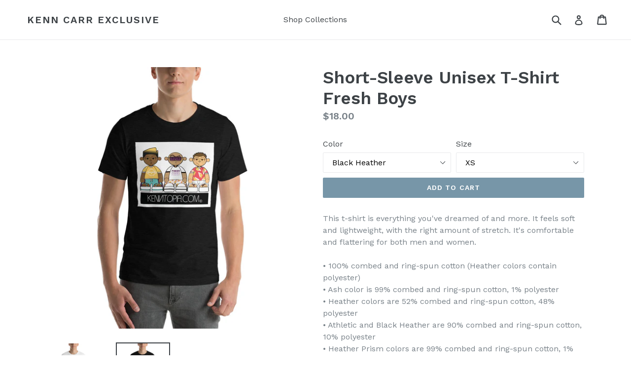

--- FILE ---
content_type: text/html; charset=utf-8
request_url: https://kenntopia.com/collections/fresh-summer-2021/products/short-sleeve-unisex-t-shirt-fresh-boys
body_size: 17692
content:
<!doctype html>
<!--[if IE 9]> <html class="ie9 no-js" lang="en"> <![endif]-->
<!--[if (gt IE 9)|!(IE)]><!--> <html class="no-js" lang="en"> <!--<![endif]-->
<head>
  <meta charset="utf-8">
  <meta http-equiv="X-UA-Compatible" content="IE=edge,chrome=1">
  <meta name="viewport" content="width=device-width,initial-scale=1">
  <meta name="theme-color" content="#7796a8">
  <link rel="canonical" href="https://kenntopia.com/products/short-sleeve-unisex-t-shirt-fresh-boys">

  

  
  <title>
    Short-Sleeve Unisex T-Shirt Fresh Boys
    
    
    
      &ndash; Kenn Carr Exclusive
    
  </title>

  
    <meta name="description" content="This t-shirt is everything you&#39;ve dreamed of and more. It feels soft and lightweight, with the right amount of stretch. It&#39;s comfortable and flattering for both men and women. • 100% combed and ring-spun cotton (Heather colors contain polyester) • Ash color is 99% combed and ring-spun cotton, 1% polyester • Heather col">
  

  <!-- /snippets/social-meta-tags.liquid -->




<meta property="og:site_name" content="Kenn Carr Exclusive">
<meta property="og:url" content="https://kenntopia.com/products/short-sleeve-unisex-t-shirt-fresh-boys">
<meta property="og:title" content="Short-Sleeve Unisex T-Shirt Fresh Boys">
<meta property="og:type" content="product">
<meta property="og:description" content="This t-shirt is everything you&#39;ve dreamed of and more. It feels soft and lightweight, with the right amount of stretch. It&#39;s comfortable and flattering for both men and women. • 100% combed and ring-spun cotton (Heather colors contain polyester) • Ash color is 99% combed and ring-spun cotton, 1% polyester • Heather col">

  <meta property="og:price:amount" content="18.00">
  <meta property="og:price:currency" content="USD">

<meta property="og:image" content="http://kenntopia.com/cdn/shop/products/unisex-staple-t-shirt-white-front-611d14c83c1bd_1200x1200.jpg?v=1629295825"><meta property="og:image" content="http://kenntopia.com/cdn/shop/products/unisex-staple-t-shirt-black-heather-front-611d14c83c778_1200x1200.jpg?v=1629295826">
<meta property="og:image:secure_url" content="https://kenntopia.com/cdn/shop/products/unisex-staple-t-shirt-white-front-611d14c83c1bd_1200x1200.jpg?v=1629295825"><meta property="og:image:secure_url" content="https://kenntopia.com/cdn/shop/products/unisex-staple-t-shirt-black-heather-front-611d14c83c778_1200x1200.jpg?v=1629295826">


<meta name="twitter:card" content="summary_large_image">
<meta name="twitter:title" content="Short-Sleeve Unisex T-Shirt Fresh Boys">
<meta name="twitter:description" content="This t-shirt is everything you&#39;ve dreamed of and more. It feels soft and lightweight, with the right amount of stretch. It&#39;s comfortable and flattering for both men and women. • 100% combed and ring-spun cotton (Heather colors contain polyester) • Ash color is 99% combed and ring-spun cotton, 1% polyester • Heather col">


  <link href="//kenntopia.com/cdn/shop/t/1/assets/theme.scss.css?v=28708567223806831011698530297" rel="stylesheet" type="text/css" media="all" />
  
  <link href="//fonts.googleapis.com/css?family=Work+Sans:400,700" rel="stylesheet" type="text/css" media="all" />


  
    <link href="//fonts.googleapis.com/css?family=Work+Sans:600" rel="stylesheet" type="text/css" media="all" />
  



  <script>
    var theme = {
      strings: {
        addToCart: "Add to cart",
        soldOut: "Sold out",
        unavailable: "Unavailable",
        showMore: "Show More",
        showLess: "Show Less",
        addressError: "Error looking up that address",
        addressNoResults: "No results for that address",
        addressQueryLimit: "You have exceeded the Google API usage limit. Consider upgrading to a \u003ca href=\"https:\/\/developers.google.com\/maps\/premium\/usage-limits\"\u003ePremium Plan\u003c\/a\u003e.",
        authError: "There was a problem authenticating your Google Maps account."
      },
      moneyFormat: "${{amount}}"
    }

    document.documentElement.className = document.documentElement.className.replace('no-js', 'js');
  </script>

  <!--[if (lte IE 9) ]><script src="//kenntopia.com/cdn/shop/t/1/assets/match-media.min.js?v=83548857171295169521515555221" type="text/javascript"></script><![endif]-->

  

  <!--[if (gt IE 9)|!(IE)]><!--><script src="//kenntopia.com/cdn/shop/t/1/assets/lazysizes.js?v=113002500607259132011515555221" async="async"></script><!--<![endif]-->
  <!--[if lte IE 9]><script src="//kenntopia.com/cdn/shop/t/1/assets/lazysizes.min.js?v=40"></script><![endif]-->

  <!--[if (gt IE 9)|!(IE)]><!--><script src="//kenntopia.com/cdn/shop/t/1/assets/vendor.js?v=136118274122071307521504629806" defer="defer"></script><!--<![endif]-->
  <!--[if lte IE 9]><script src="//kenntopia.com/cdn/shop/t/1/assets/vendor.js?v=136118274122071307521504629806"></script><![endif]-->

  <!--[if (gt IE 9)|!(IE)]><!--><script src="//kenntopia.com/cdn/shop/t/1/assets/theme.js?v=168334550900084901211515555221" defer="defer"></script><!--<![endif]-->
  <!--[if lte IE 9]><script src="//kenntopia.com/cdn/shop/t/1/assets/theme.js?v=168334550900084901211515555221"></script><![endif]-->

  <script>window.performance && window.performance.mark && window.performance.mark('shopify.content_for_header.start');</script><meta name="facebook-domain-verification" content="p4trk42mzodfbx0q6gemp234xhbxpy">
<meta name="facebook-domain-verification" content="rvqpgvc45fq0p797xk4j7i9pl0f333">
<meta id="shopify-digital-wallet" name="shopify-digital-wallet" content="/23352255/digital_wallets/dialog">
<meta name="shopify-checkout-api-token" content="5e110382aff4c9004cae4b1919eaf3a1">
<meta id="in-context-paypal-metadata" data-shop-id="23352255" data-venmo-supported="true" data-environment="production" data-locale="en_US" data-paypal-v4="true" data-currency="USD">
<link rel="alternate" type="application/json+oembed" href="https://kenntopia.com/products/short-sleeve-unisex-t-shirt-fresh-boys.oembed">
<script async="async" src="/checkouts/internal/preloads.js?locale=en-US"></script>
<link rel="preconnect" href="https://shop.app" crossorigin="anonymous">
<script async="async" src="https://shop.app/checkouts/internal/preloads.js?locale=en-US&shop_id=23352255" crossorigin="anonymous"></script>
<script id="apple-pay-shop-capabilities" type="application/json">{"shopId":23352255,"countryCode":"US","currencyCode":"USD","merchantCapabilities":["supports3DS"],"merchantId":"gid:\/\/shopify\/Shop\/23352255","merchantName":"Kenn Carr Exclusive","requiredBillingContactFields":["postalAddress","email"],"requiredShippingContactFields":["postalAddress","email"],"shippingType":"shipping","supportedNetworks":["visa","masterCard","amex","discover","elo","jcb"],"total":{"type":"pending","label":"Kenn Carr Exclusive","amount":"1.00"},"shopifyPaymentsEnabled":true,"supportsSubscriptions":true}</script>
<script id="shopify-features" type="application/json">{"accessToken":"5e110382aff4c9004cae4b1919eaf3a1","betas":["rich-media-storefront-analytics"],"domain":"kenntopia.com","predictiveSearch":true,"shopId":23352255,"locale":"en"}</script>
<script>var Shopify = Shopify || {};
Shopify.shop = "kenn-carr-exclusive.myshopify.com";
Shopify.locale = "en";
Shopify.currency = {"active":"USD","rate":"1.0"};
Shopify.country = "US";
Shopify.theme = {"name":"debut","id":1182760984,"schema_name":"Debut","schema_version":"1.10.0","theme_store_id":796,"role":"main"};
Shopify.theme.handle = "null";
Shopify.theme.style = {"id":null,"handle":null};
Shopify.cdnHost = "kenntopia.com/cdn";
Shopify.routes = Shopify.routes || {};
Shopify.routes.root = "/";</script>
<script type="module">!function(o){(o.Shopify=o.Shopify||{}).modules=!0}(window);</script>
<script>!function(o){function n(){var o=[];function n(){o.push(Array.prototype.slice.apply(arguments))}return n.q=o,n}var t=o.Shopify=o.Shopify||{};t.loadFeatures=n(),t.autoloadFeatures=n()}(window);</script>
<script>
  window.ShopifyPay = window.ShopifyPay || {};
  window.ShopifyPay.apiHost = "shop.app\/pay";
  window.ShopifyPay.redirectState = null;
</script>
<script id="shop-js-analytics" type="application/json">{"pageType":"product"}</script>
<script defer="defer" async type="module" src="//kenntopia.com/cdn/shopifycloud/shop-js/modules/v2/client.init-shop-cart-sync_BdyHc3Nr.en.esm.js"></script>
<script defer="defer" async type="module" src="//kenntopia.com/cdn/shopifycloud/shop-js/modules/v2/chunk.common_Daul8nwZ.esm.js"></script>
<script type="module">
  await import("//kenntopia.com/cdn/shopifycloud/shop-js/modules/v2/client.init-shop-cart-sync_BdyHc3Nr.en.esm.js");
await import("//kenntopia.com/cdn/shopifycloud/shop-js/modules/v2/chunk.common_Daul8nwZ.esm.js");

  window.Shopify.SignInWithShop?.initShopCartSync?.({"fedCMEnabled":true,"windoidEnabled":true});

</script>
<script>
  window.Shopify = window.Shopify || {};
  if (!window.Shopify.featureAssets) window.Shopify.featureAssets = {};
  window.Shopify.featureAssets['shop-js'] = {"shop-cart-sync":["modules/v2/client.shop-cart-sync_QYOiDySF.en.esm.js","modules/v2/chunk.common_Daul8nwZ.esm.js"],"init-fed-cm":["modules/v2/client.init-fed-cm_DchLp9rc.en.esm.js","modules/v2/chunk.common_Daul8nwZ.esm.js"],"shop-button":["modules/v2/client.shop-button_OV7bAJc5.en.esm.js","modules/v2/chunk.common_Daul8nwZ.esm.js"],"init-windoid":["modules/v2/client.init-windoid_DwxFKQ8e.en.esm.js","modules/v2/chunk.common_Daul8nwZ.esm.js"],"shop-cash-offers":["modules/v2/client.shop-cash-offers_DWtL6Bq3.en.esm.js","modules/v2/chunk.common_Daul8nwZ.esm.js","modules/v2/chunk.modal_CQq8HTM6.esm.js"],"shop-toast-manager":["modules/v2/client.shop-toast-manager_CX9r1SjA.en.esm.js","modules/v2/chunk.common_Daul8nwZ.esm.js"],"init-shop-email-lookup-coordinator":["modules/v2/client.init-shop-email-lookup-coordinator_UhKnw74l.en.esm.js","modules/v2/chunk.common_Daul8nwZ.esm.js"],"pay-button":["modules/v2/client.pay-button_DzxNnLDY.en.esm.js","modules/v2/chunk.common_Daul8nwZ.esm.js"],"avatar":["modules/v2/client.avatar_BTnouDA3.en.esm.js"],"init-shop-cart-sync":["modules/v2/client.init-shop-cart-sync_BdyHc3Nr.en.esm.js","modules/v2/chunk.common_Daul8nwZ.esm.js"],"shop-login-button":["modules/v2/client.shop-login-button_D8B466_1.en.esm.js","modules/v2/chunk.common_Daul8nwZ.esm.js","modules/v2/chunk.modal_CQq8HTM6.esm.js"],"init-customer-accounts-sign-up":["modules/v2/client.init-customer-accounts-sign-up_C8fpPm4i.en.esm.js","modules/v2/client.shop-login-button_D8B466_1.en.esm.js","modules/v2/chunk.common_Daul8nwZ.esm.js","modules/v2/chunk.modal_CQq8HTM6.esm.js"],"init-shop-for-new-customer-accounts":["modules/v2/client.init-shop-for-new-customer-accounts_CVTO0Ztu.en.esm.js","modules/v2/client.shop-login-button_D8B466_1.en.esm.js","modules/v2/chunk.common_Daul8nwZ.esm.js","modules/v2/chunk.modal_CQq8HTM6.esm.js"],"init-customer-accounts":["modules/v2/client.init-customer-accounts_dRgKMfrE.en.esm.js","modules/v2/client.shop-login-button_D8B466_1.en.esm.js","modules/v2/chunk.common_Daul8nwZ.esm.js","modules/v2/chunk.modal_CQq8HTM6.esm.js"],"shop-follow-button":["modules/v2/client.shop-follow-button_CkZpjEct.en.esm.js","modules/v2/chunk.common_Daul8nwZ.esm.js","modules/v2/chunk.modal_CQq8HTM6.esm.js"],"lead-capture":["modules/v2/client.lead-capture_BntHBhfp.en.esm.js","modules/v2/chunk.common_Daul8nwZ.esm.js","modules/v2/chunk.modal_CQq8HTM6.esm.js"],"checkout-modal":["modules/v2/client.checkout-modal_CfxcYbTm.en.esm.js","modules/v2/chunk.common_Daul8nwZ.esm.js","modules/v2/chunk.modal_CQq8HTM6.esm.js"],"shop-login":["modules/v2/client.shop-login_Da4GZ2H6.en.esm.js","modules/v2/chunk.common_Daul8nwZ.esm.js","modules/v2/chunk.modal_CQq8HTM6.esm.js"],"payment-terms":["modules/v2/client.payment-terms_MV4M3zvL.en.esm.js","modules/v2/chunk.common_Daul8nwZ.esm.js","modules/v2/chunk.modal_CQq8HTM6.esm.js"]};
</script>
<script>(function() {
  var isLoaded = false;
  function asyncLoad() {
    if (isLoaded) return;
    isLoaded = true;
    var urls = ["\/\/cdn.shopify.com\/proxy\/7ab44cc99fc549afdad1d96aeb747fa0007cf12f421a1eac8c7bc245ee9ec68c\/static.cdn.printful.com\/static\/js\/external\/shopify-product-customizer.js?v=0.28\u0026shop=kenn-carr-exclusive.myshopify.com\u0026sp-cache-control=cHVibGljLCBtYXgtYWdlPTkwMA"];
    for (var i = 0; i < urls.length; i++) {
      var s = document.createElement('script');
      s.type = 'text/javascript';
      s.async = true;
      s.src = urls[i];
      var x = document.getElementsByTagName('script')[0];
      x.parentNode.insertBefore(s, x);
    }
  };
  if(window.attachEvent) {
    window.attachEvent('onload', asyncLoad);
  } else {
    window.addEventListener('load', asyncLoad, false);
  }
})();</script>
<script id="__st">var __st={"a":23352255,"offset":-18000,"reqid":"c3af6452-8cd9-4d85-a378-15bfc76dc668-1768988140","pageurl":"kenntopia.com\/collections\/fresh-summer-2021\/products\/short-sleeve-unisex-t-shirt-fresh-boys","u":"77673765d417","p":"product","rtyp":"product","rid":6733290012783};</script>
<script>window.ShopifyPaypalV4VisibilityTracking = true;</script>
<script id="captcha-bootstrap">!function(){'use strict';const t='contact',e='account',n='new_comment',o=[[t,t],['blogs',n],['comments',n],[t,'customer']],c=[[e,'customer_login'],[e,'guest_login'],[e,'recover_customer_password'],[e,'create_customer']],r=t=>t.map((([t,e])=>`form[action*='/${t}']:not([data-nocaptcha='true']) input[name='form_type'][value='${e}']`)).join(','),a=t=>()=>t?[...document.querySelectorAll(t)].map((t=>t.form)):[];function s(){const t=[...o],e=r(t);return a(e)}const i='password',u='form_key',d=['recaptcha-v3-token','g-recaptcha-response','h-captcha-response',i],f=()=>{try{return window.sessionStorage}catch{return}},m='__shopify_v',_=t=>t.elements[u];function p(t,e,n=!1){try{const o=window.sessionStorage,c=JSON.parse(o.getItem(e)),{data:r}=function(t){const{data:e,action:n}=t;return t[m]||n?{data:e,action:n}:{data:t,action:n}}(c);for(const[e,n]of Object.entries(r))t.elements[e]&&(t.elements[e].value=n);n&&o.removeItem(e)}catch(o){console.error('form repopulation failed',{error:o})}}const l='form_type',E='cptcha';function T(t){t.dataset[E]=!0}const w=window,h=w.document,L='Shopify',v='ce_forms',y='captcha';let A=!1;((t,e)=>{const n=(g='f06e6c50-85a8-45c8-87d0-21a2b65856fe',I='https://cdn.shopify.com/shopifycloud/storefront-forms-hcaptcha/ce_storefront_forms_captcha_hcaptcha.v1.5.2.iife.js',D={infoText:'Protected by hCaptcha',privacyText:'Privacy',termsText:'Terms'},(t,e,n)=>{const o=w[L][v],c=o.bindForm;if(c)return c(t,g,e,D).then(n);var r;o.q.push([[t,g,e,D],n]),r=I,A||(h.body.append(Object.assign(h.createElement('script'),{id:'captcha-provider',async:!0,src:r})),A=!0)});var g,I,D;w[L]=w[L]||{},w[L][v]=w[L][v]||{},w[L][v].q=[],w[L][y]=w[L][y]||{},w[L][y].protect=function(t,e){n(t,void 0,e),T(t)},Object.freeze(w[L][y]),function(t,e,n,w,h,L){const[v,y,A,g]=function(t,e,n){const i=e?o:[],u=t?c:[],d=[...i,...u],f=r(d),m=r(i),_=r(d.filter((([t,e])=>n.includes(e))));return[a(f),a(m),a(_),s()]}(w,h,L),I=t=>{const e=t.target;return e instanceof HTMLFormElement?e:e&&e.form},D=t=>v().includes(t);t.addEventListener('submit',(t=>{const e=I(t);if(!e)return;const n=D(e)&&!e.dataset.hcaptchaBound&&!e.dataset.recaptchaBound,o=_(e),c=g().includes(e)&&(!o||!o.value);(n||c)&&t.preventDefault(),c&&!n&&(function(t){try{if(!f())return;!function(t){const e=f();if(!e)return;const n=_(t);if(!n)return;const o=n.value;o&&e.removeItem(o)}(t);const e=Array.from(Array(32),(()=>Math.random().toString(36)[2])).join('');!function(t,e){_(t)||t.append(Object.assign(document.createElement('input'),{type:'hidden',name:u})),t.elements[u].value=e}(t,e),function(t,e){const n=f();if(!n)return;const o=[...t.querySelectorAll(`input[type='${i}']`)].map((({name:t})=>t)),c=[...d,...o],r={};for(const[a,s]of new FormData(t).entries())c.includes(a)||(r[a]=s);n.setItem(e,JSON.stringify({[m]:1,action:t.action,data:r}))}(t,e)}catch(e){console.error('failed to persist form',e)}}(e),e.submit())}));const S=(t,e)=>{t&&!t.dataset[E]&&(n(t,e.some((e=>e===t))),T(t))};for(const o of['focusin','change'])t.addEventListener(o,(t=>{const e=I(t);D(e)&&S(e,y())}));const B=e.get('form_key'),M=e.get(l),P=B&&M;t.addEventListener('DOMContentLoaded',(()=>{const t=y();if(P)for(const e of t)e.elements[l].value===M&&p(e,B);[...new Set([...A(),...v().filter((t=>'true'===t.dataset.shopifyCaptcha))])].forEach((e=>S(e,t)))}))}(h,new URLSearchParams(w.location.search),n,t,e,['guest_login'])})(!0,!0)}();</script>
<script integrity="sha256-4kQ18oKyAcykRKYeNunJcIwy7WH5gtpwJnB7kiuLZ1E=" data-source-attribution="shopify.loadfeatures" defer="defer" src="//kenntopia.com/cdn/shopifycloud/storefront/assets/storefront/load_feature-a0a9edcb.js" crossorigin="anonymous"></script>
<script crossorigin="anonymous" defer="defer" src="//kenntopia.com/cdn/shopifycloud/storefront/assets/shopify_pay/storefront-65b4c6d7.js?v=20250812"></script>
<script data-source-attribution="shopify.dynamic_checkout.dynamic.init">var Shopify=Shopify||{};Shopify.PaymentButton=Shopify.PaymentButton||{isStorefrontPortableWallets:!0,init:function(){window.Shopify.PaymentButton.init=function(){};var t=document.createElement("script");t.src="https://kenntopia.com/cdn/shopifycloud/portable-wallets/latest/portable-wallets.en.js",t.type="module",document.head.appendChild(t)}};
</script>
<script data-source-attribution="shopify.dynamic_checkout.buyer_consent">
  function portableWalletsHideBuyerConsent(e){var t=document.getElementById("shopify-buyer-consent"),n=document.getElementById("shopify-subscription-policy-button");t&&n&&(t.classList.add("hidden"),t.setAttribute("aria-hidden","true"),n.removeEventListener("click",e))}function portableWalletsShowBuyerConsent(e){var t=document.getElementById("shopify-buyer-consent"),n=document.getElementById("shopify-subscription-policy-button");t&&n&&(t.classList.remove("hidden"),t.removeAttribute("aria-hidden"),n.addEventListener("click",e))}window.Shopify?.PaymentButton&&(window.Shopify.PaymentButton.hideBuyerConsent=portableWalletsHideBuyerConsent,window.Shopify.PaymentButton.showBuyerConsent=portableWalletsShowBuyerConsent);
</script>
<script data-source-attribution="shopify.dynamic_checkout.cart.bootstrap">document.addEventListener("DOMContentLoaded",(function(){function t(){return document.querySelector("shopify-accelerated-checkout-cart, shopify-accelerated-checkout")}if(t())Shopify.PaymentButton.init();else{new MutationObserver((function(e,n){t()&&(Shopify.PaymentButton.init(),n.disconnect())})).observe(document.body,{childList:!0,subtree:!0})}}));
</script>
<link id="shopify-accelerated-checkout-styles" rel="stylesheet" media="screen" href="https://kenntopia.com/cdn/shopifycloud/portable-wallets/latest/accelerated-checkout-backwards-compat.css" crossorigin="anonymous">
<style id="shopify-accelerated-checkout-cart">
        #shopify-buyer-consent {
  margin-top: 1em;
  display: inline-block;
  width: 100%;
}

#shopify-buyer-consent.hidden {
  display: none;
}

#shopify-subscription-policy-button {
  background: none;
  border: none;
  padding: 0;
  text-decoration: underline;
  font-size: inherit;
  cursor: pointer;
}

#shopify-subscription-policy-button::before {
  box-shadow: none;
}

      </style>

<script>window.performance && window.performance.mark && window.performance.mark('shopify.content_for_header.end');</script>
<link href="https://monorail-edge.shopifysvc.com" rel="dns-prefetch">
<script>(function(){if ("sendBeacon" in navigator && "performance" in window) {try {var session_token_from_headers = performance.getEntriesByType('navigation')[0].serverTiming.find(x => x.name == '_s').description;} catch {var session_token_from_headers = undefined;}var session_cookie_matches = document.cookie.match(/_shopify_s=([^;]*)/);var session_token_from_cookie = session_cookie_matches && session_cookie_matches.length === 2 ? session_cookie_matches[1] : "";var session_token = session_token_from_headers || session_token_from_cookie || "";function handle_abandonment_event(e) {var entries = performance.getEntries().filter(function(entry) {return /monorail-edge.shopifysvc.com/.test(entry.name);});if (!window.abandonment_tracked && entries.length === 0) {window.abandonment_tracked = true;var currentMs = Date.now();var navigation_start = performance.timing.navigationStart;var payload = {shop_id: 23352255,url: window.location.href,navigation_start,duration: currentMs - navigation_start,session_token,page_type: "product"};window.navigator.sendBeacon("https://monorail-edge.shopifysvc.com/v1/produce", JSON.stringify({schema_id: "online_store_buyer_site_abandonment/1.1",payload: payload,metadata: {event_created_at_ms: currentMs,event_sent_at_ms: currentMs}}));}}window.addEventListener('pagehide', handle_abandonment_event);}}());</script>
<script id="web-pixels-manager-setup">(function e(e,d,r,n,o){if(void 0===o&&(o={}),!Boolean(null===(a=null===(i=window.Shopify)||void 0===i?void 0:i.analytics)||void 0===a?void 0:a.replayQueue)){var i,a;window.Shopify=window.Shopify||{};var t=window.Shopify;t.analytics=t.analytics||{};var s=t.analytics;s.replayQueue=[],s.publish=function(e,d,r){return s.replayQueue.push([e,d,r]),!0};try{self.performance.mark("wpm:start")}catch(e){}var l=function(){var e={modern:/Edge?\/(1{2}[4-9]|1[2-9]\d|[2-9]\d{2}|\d{4,})\.\d+(\.\d+|)|Firefox\/(1{2}[4-9]|1[2-9]\d|[2-9]\d{2}|\d{4,})\.\d+(\.\d+|)|Chrom(ium|e)\/(9{2}|\d{3,})\.\d+(\.\d+|)|(Maci|X1{2}).+ Version\/(15\.\d+|(1[6-9]|[2-9]\d|\d{3,})\.\d+)([,.]\d+|)( \(\w+\)|)( Mobile\/\w+|) Safari\/|Chrome.+OPR\/(9{2}|\d{3,})\.\d+\.\d+|(CPU[ +]OS|iPhone[ +]OS|CPU[ +]iPhone|CPU IPhone OS|CPU iPad OS)[ +]+(15[._]\d+|(1[6-9]|[2-9]\d|\d{3,})[._]\d+)([._]\d+|)|Android:?[ /-](13[3-9]|1[4-9]\d|[2-9]\d{2}|\d{4,})(\.\d+|)(\.\d+|)|Android.+Firefox\/(13[5-9]|1[4-9]\d|[2-9]\d{2}|\d{4,})\.\d+(\.\d+|)|Android.+Chrom(ium|e)\/(13[3-9]|1[4-9]\d|[2-9]\d{2}|\d{4,})\.\d+(\.\d+|)|SamsungBrowser\/([2-9]\d|\d{3,})\.\d+/,legacy:/Edge?\/(1[6-9]|[2-9]\d|\d{3,})\.\d+(\.\d+|)|Firefox\/(5[4-9]|[6-9]\d|\d{3,})\.\d+(\.\d+|)|Chrom(ium|e)\/(5[1-9]|[6-9]\d|\d{3,})\.\d+(\.\d+|)([\d.]+$|.*Safari\/(?![\d.]+ Edge\/[\d.]+$))|(Maci|X1{2}).+ Version\/(10\.\d+|(1[1-9]|[2-9]\d|\d{3,})\.\d+)([,.]\d+|)( \(\w+\)|)( Mobile\/\w+|) Safari\/|Chrome.+OPR\/(3[89]|[4-9]\d|\d{3,})\.\d+\.\d+|(CPU[ +]OS|iPhone[ +]OS|CPU[ +]iPhone|CPU IPhone OS|CPU iPad OS)[ +]+(10[._]\d+|(1[1-9]|[2-9]\d|\d{3,})[._]\d+)([._]\d+|)|Android:?[ /-](13[3-9]|1[4-9]\d|[2-9]\d{2}|\d{4,})(\.\d+|)(\.\d+|)|Mobile Safari.+OPR\/([89]\d|\d{3,})\.\d+\.\d+|Android.+Firefox\/(13[5-9]|1[4-9]\d|[2-9]\d{2}|\d{4,})\.\d+(\.\d+|)|Android.+Chrom(ium|e)\/(13[3-9]|1[4-9]\d|[2-9]\d{2}|\d{4,})\.\d+(\.\d+|)|Android.+(UC? ?Browser|UCWEB|U3)[ /]?(15\.([5-9]|\d{2,})|(1[6-9]|[2-9]\d|\d{3,})\.\d+)\.\d+|SamsungBrowser\/(5\.\d+|([6-9]|\d{2,})\.\d+)|Android.+MQ{2}Browser\/(14(\.(9|\d{2,})|)|(1[5-9]|[2-9]\d|\d{3,})(\.\d+|))(\.\d+|)|K[Aa][Ii]OS\/(3\.\d+|([4-9]|\d{2,})\.\d+)(\.\d+|)/},d=e.modern,r=e.legacy,n=navigator.userAgent;return n.match(d)?"modern":n.match(r)?"legacy":"unknown"}(),u="modern"===l?"modern":"legacy",c=(null!=n?n:{modern:"",legacy:""})[u],f=function(e){return[e.baseUrl,"/wpm","/b",e.hashVersion,"modern"===e.buildTarget?"m":"l",".js"].join("")}({baseUrl:d,hashVersion:r,buildTarget:u}),m=function(e){var d=e.version,r=e.bundleTarget,n=e.surface,o=e.pageUrl,i=e.monorailEndpoint;return{emit:function(e){var a=e.status,t=e.errorMsg,s=(new Date).getTime(),l=JSON.stringify({metadata:{event_sent_at_ms:s},events:[{schema_id:"web_pixels_manager_load/3.1",payload:{version:d,bundle_target:r,page_url:o,status:a,surface:n,error_msg:t},metadata:{event_created_at_ms:s}}]});if(!i)return console&&console.warn&&console.warn("[Web Pixels Manager] No Monorail endpoint provided, skipping logging."),!1;try{return self.navigator.sendBeacon.bind(self.navigator)(i,l)}catch(e){}var u=new XMLHttpRequest;try{return u.open("POST",i,!0),u.setRequestHeader("Content-Type","text/plain"),u.send(l),!0}catch(e){return console&&console.warn&&console.warn("[Web Pixels Manager] Got an unhandled error while logging to Monorail."),!1}}}}({version:r,bundleTarget:l,surface:e.surface,pageUrl:self.location.href,monorailEndpoint:e.monorailEndpoint});try{o.browserTarget=l,function(e){var d=e.src,r=e.async,n=void 0===r||r,o=e.onload,i=e.onerror,a=e.sri,t=e.scriptDataAttributes,s=void 0===t?{}:t,l=document.createElement("script"),u=document.querySelector("head"),c=document.querySelector("body");if(l.async=n,l.src=d,a&&(l.integrity=a,l.crossOrigin="anonymous"),s)for(var f in s)if(Object.prototype.hasOwnProperty.call(s,f))try{l.dataset[f]=s[f]}catch(e){}if(o&&l.addEventListener("load",o),i&&l.addEventListener("error",i),u)u.appendChild(l);else{if(!c)throw new Error("Did not find a head or body element to append the script");c.appendChild(l)}}({src:f,async:!0,onload:function(){if(!function(){var e,d;return Boolean(null===(d=null===(e=window.Shopify)||void 0===e?void 0:e.analytics)||void 0===d?void 0:d.initialized)}()){var d=window.webPixelsManager.init(e)||void 0;if(d){var r=window.Shopify.analytics;r.replayQueue.forEach((function(e){var r=e[0],n=e[1],o=e[2];d.publishCustomEvent(r,n,o)})),r.replayQueue=[],r.publish=d.publishCustomEvent,r.visitor=d.visitor,r.initialized=!0}}},onerror:function(){return m.emit({status:"failed",errorMsg:"".concat(f," has failed to load")})},sri:function(e){var d=/^sha384-[A-Za-z0-9+/=]+$/;return"string"==typeof e&&d.test(e)}(c)?c:"",scriptDataAttributes:o}),m.emit({status:"loading"})}catch(e){m.emit({status:"failed",errorMsg:(null==e?void 0:e.message)||"Unknown error"})}}})({shopId: 23352255,storefrontBaseUrl: "https://kenntopia.com",extensionsBaseUrl: "https://extensions.shopifycdn.com/cdn/shopifycloud/web-pixels-manager",monorailEndpoint: "https://monorail-edge.shopifysvc.com/unstable/produce_batch",surface: "storefront-renderer",enabledBetaFlags: ["2dca8a86"],webPixelsConfigList: [{"id":"shopify-app-pixel","configuration":"{}","eventPayloadVersion":"v1","runtimeContext":"STRICT","scriptVersion":"0450","apiClientId":"shopify-pixel","type":"APP","privacyPurposes":["ANALYTICS","MARKETING"]},{"id":"shopify-custom-pixel","eventPayloadVersion":"v1","runtimeContext":"LAX","scriptVersion":"0450","apiClientId":"shopify-pixel","type":"CUSTOM","privacyPurposes":["ANALYTICS","MARKETING"]}],isMerchantRequest: false,initData: {"shop":{"name":"Kenn Carr Exclusive","paymentSettings":{"currencyCode":"USD"},"myshopifyDomain":"kenn-carr-exclusive.myshopify.com","countryCode":"US","storefrontUrl":"https:\/\/kenntopia.com"},"customer":null,"cart":null,"checkout":null,"productVariants":[{"price":{"amount":18.0,"currencyCode":"USD"},"product":{"title":"Short-Sleeve Unisex T-Shirt Fresh Boys","vendor":"Kenn Carr Exclusive","id":"6733290012783","untranslatedTitle":"Short-Sleeve Unisex T-Shirt Fresh Boys","url":"\/products\/short-sleeve-unisex-t-shirt-fresh-boys","type":""},"id":"39874753855599","image":{"src":"\/\/kenntopia.com\/cdn\/shop\/products\/unisex-staple-t-shirt-black-heather-front-611d14c83c778.jpg?v=1629295826"},"sku":"5968010_9575","title":"Black Heather \/ XS","untranslatedTitle":"Black Heather \/ XS"},{"price":{"amount":19.0,"currencyCode":"USD"},"product":{"title":"Short-Sleeve Unisex T-Shirt Fresh Boys","vendor":"Kenn Carr Exclusive","id":"6733290012783","untranslatedTitle":"Short-Sleeve Unisex T-Shirt Fresh Boys","url":"\/products\/short-sleeve-unisex-t-shirt-fresh-boys","type":""},"id":"39874753888367","image":{"src":"\/\/kenntopia.com\/cdn\/shop\/products\/unisex-staple-t-shirt-black-heather-front-611d14c83c778.jpg?v=1629295826"},"sku":"5968010_8923","title":"Black Heather \/ S","untranslatedTitle":"Black Heather \/ S"},{"price":{"amount":19.0,"currencyCode":"USD"},"product":{"title":"Short-Sleeve Unisex T-Shirt Fresh Boys","vendor":"Kenn Carr Exclusive","id":"6733290012783","untranslatedTitle":"Short-Sleeve Unisex T-Shirt Fresh Boys","url":"\/products\/short-sleeve-unisex-t-shirt-fresh-boys","type":""},"id":"39874753953903","image":{"src":"\/\/kenntopia.com\/cdn\/shop\/products\/unisex-staple-t-shirt-black-heather-front-611d14c83c778.jpg?v=1629295826"},"sku":"5968010_8924","title":"Black Heather \/ M","untranslatedTitle":"Black Heather \/ M"},{"price":{"amount":19.0,"currencyCode":"USD"},"product":{"title":"Short-Sleeve Unisex T-Shirt Fresh Boys","vendor":"Kenn Carr Exclusive","id":"6733290012783","untranslatedTitle":"Short-Sleeve Unisex T-Shirt Fresh Boys","url":"\/products\/short-sleeve-unisex-t-shirt-fresh-boys","type":""},"id":"39874753986671","image":{"src":"\/\/kenntopia.com\/cdn\/shop\/products\/unisex-staple-t-shirt-black-heather-front-611d14c83c778.jpg?v=1629295826"},"sku":"5968010_8925","title":"Black Heather \/ L","untranslatedTitle":"Black Heather \/ L"},{"price":{"amount":19.0,"currencyCode":"USD"},"product":{"title":"Short-Sleeve Unisex T-Shirt Fresh Boys","vendor":"Kenn Carr Exclusive","id":"6733290012783","untranslatedTitle":"Short-Sleeve Unisex T-Shirt Fresh Boys","url":"\/products\/short-sleeve-unisex-t-shirt-fresh-boys","type":""},"id":"39874754019439","image":{"src":"\/\/kenntopia.com\/cdn\/shop\/products\/unisex-staple-t-shirt-black-heather-front-611d14c83c778.jpg?v=1629295826"},"sku":"5968010_8926","title":"Black Heather \/ XL","untranslatedTitle":"Black Heather \/ XL"},{"price":{"amount":21.5,"currencyCode":"USD"},"product":{"title":"Short-Sleeve Unisex T-Shirt Fresh Boys","vendor":"Kenn Carr Exclusive","id":"6733290012783","untranslatedTitle":"Short-Sleeve Unisex T-Shirt Fresh Boys","url":"\/products\/short-sleeve-unisex-t-shirt-fresh-boys","type":""},"id":"39874754052207","image":{"src":"\/\/kenntopia.com\/cdn\/shop\/products\/unisex-staple-t-shirt-black-heather-front-611d14c83c778.jpg?v=1629295826"},"sku":"5968010_8927","title":"Black Heather \/ 2XL","untranslatedTitle":"Black Heather \/ 2XL"},{"price":{"amount":23.5,"currencyCode":"USD"},"product":{"title":"Short-Sleeve Unisex T-Shirt Fresh Boys","vendor":"Kenn Carr Exclusive","id":"6733290012783","untranslatedTitle":"Short-Sleeve Unisex T-Shirt Fresh Boys","url":"\/products\/short-sleeve-unisex-t-shirt-fresh-boys","type":""},"id":"39874754084975","image":{"src":"\/\/kenntopia.com\/cdn\/shop\/products\/unisex-staple-t-shirt-black-heather-front-611d14c83c778.jpg?v=1629295826"},"sku":"5968010_8928","title":"Black Heather \/ 3XL","untranslatedTitle":"Black Heather \/ 3XL"},{"price":{"amount":26.0,"currencyCode":"USD"},"product":{"title":"Short-Sleeve Unisex T-Shirt Fresh Boys","vendor":"Kenn Carr Exclusive","id":"6733290012783","untranslatedTitle":"Short-Sleeve Unisex T-Shirt Fresh Boys","url":"\/products\/short-sleeve-unisex-t-shirt-fresh-boys","type":""},"id":"39874754117743","image":{"src":"\/\/kenntopia.com\/cdn\/shop\/products\/unisex-staple-t-shirt-black-heather-front-611d14c83c778.jpg?v=1629295826"},"sku":"5968010_8929","title":"Black Heather \/ 4XL","untranslatedTitle":"Black Heather \/ 4XL"},{"price":{"amount":26.0,"currencyCode":"USD"},"product":{"title":"Short-Sleeve Unisex T-Shirt Fresh Boys","vendor":"Kenn Carr Exclusive","id":"6733290012783","untranslatedTitle":"Short-Sleeve Unisex T-Shirt Fresh Boys","url":"\/products\/short-sleeve-unisex-t-shirt-fresh-boys","type":""},"id":"39874754150511","image":{"src":"\/\/kenntopia.com\/cdn\/shop\/products\/unisex-staple-t-shirt-black-heather-front-611d14c83c778.jpg?v=1629295826"},"sku":"5968010_12878","title":"Black Heather \/ 5XL","untranslatedTitle":"Black Heather \/ 5XL"},{"price":{"amount":18.0,"currencyCode":"USD"},"product":{"title":"Short-Sleeve Unisex T-Shirt Fresh Boys","vendor":"Kenn Carr Exclusive","id":"6733290012783","untranslatedTitle":"Short-Sleeve Unisex T-Shirt Fresh Boys","url":"\/products\/short-sleeve-unisex-t-shirt-fresh-boys","type":""},"id":"39874754183279","image":{"src":"\/\/kenntopia.com\/cdn\/shop\/products\/unisex-staple-t-shirt-white-front-611d14c83c1bd.jpg?v=1629295825"},"sku":"5968010_9526","title":"White \/ XS","untranslatedTitle":"White \/ XS"},{"price":{"amount":19.0,"currencyCode":"USD"},"product":{"title":"Short-Sleeve Unisex T-Shirt Fresh Boys","vendor":"Kenn Carr Exclusive","id":"6733290012783","untranslatedTitle":"Short-Sleeve Unisex T-Shirt Fresh Boys","url":"\/products\/short-sleeve-unisex-t-shirt-fresh-boys","type":""},"id":"39874754216047","image":{"src":"\/\/kenntopia.com\/cdn\/shop\/products\/unisex-staple-t-shirt-white-front-611d14c83c1bd.jpg?v=1629295825"},"sku":"5968010_4011","title":"White \/ S","untranslatedTitle":"White \/ S"},{"price":{"amount":19.0,"currencyCode":"USD"},"product":{"title":"Short-Sleeve Unisex T-Shirt Fresh Boys","vendor":"Kenn Carr Exclusive","id":"6733290012783","untranslatedTitle":"Short-Sleeve Unisex T-Shirt Fresh Boys","url":"\/products\/short-sleeve-unisex-t-shirt-fresh-boys","type":""},"id":"39874754248815","image":{"src":"\/\/kenntopia.com\/cdn\/shop\/products\/unisex-staple-t-shirt-white-front-611d14c83c1bd.jpg?v=1629295825"},"sku":"5968010_4012","title":"White \/ M","untranslatedTitle":"White \/ M"},{"price":{"amount":19.0,"currencyCode":"USD"},"product":{"title":"Short-Sleeve Unisex T-Shirt Fresh Boys","vendor":"Kenn Carr Exclusive","id":"6733290012783","untranslatedTitle":"Short-Sleeve Unisex T-Shirt Fresh Boys","url":"\/products\/short-sleeve-unisex-t-shirt-fresh-boys","type":""},"id":"39874754281583","image":{"src":"\/\/kenntopia.com\/cdn\/shop\/products\/unisex-staple-t-shirt-white-front-611d14c83c1bd.jpg?v=1629295825"},"sku":"5968010_4013","title":"White \/ L","untranslatedTitle":"White \/ L"},{"price":{"amount":19.0,"currencyCode":"USD"},"product":{"title":"Short-Sleeve Unisex T-Shirt Fresh Boys","vendor":"Kenn Carr Exclusive","id":"6733290012783","untranslatedTitle":"Short-Sleeve Unisex T-Shirt Fresh Boys","url":"\/products\/short-sleeve-unisex-t-shirt-fresh-boys","type":""},"id":"39874754314351","image":{"src":"\/\/kenntopia.com\/cdn\/shop\/products\/unisex-staple-t-shirt-white-front-611d14c83c1bd.jpg?v=1629295825"},"sku":"5968010_4014","title":"White \/ XL","untranslatedTitle":"White \/ XL"},{"price":{"amount":21.5,"currencyCode":"USD"},"product":{"title":"Short-Sleeve Unisex T-Shirt Fresh Boys","vendor":"Kenn Carr Exclusive","id":"6733290012783","untranslatedTitle":"Short-Sleeve Unisex T-Shirt Fresh Boys","url":"\/products\/short-sleeve-unisex-t-shirt-fresh-boys","type":""},"id":"39874754347119","image":{"src":"\/\/kenntopia.com\/cdn\/shop\/products\/unisex-staple-t-shirt-white-front-611d14c83c1bd.jpg?v=1629295825"},"sku":"5968010_4015","title":"White \/ 2XL","untranslatedTitle":"White \/ 2XL"},{"price":{"amount":23.5,"currencyCode":"USD"},"product":{"title":"Short-Sleeve Unisex T-Shirt Fresh Boys","vendor":"Kenn Carr Exclusive","id":"6733290012783","untranslatedTitle":"Short-Sleeve Unisex T-Shirt Fresh Boys","url":"\/products\/short-sleeve-unisex-t-shirt-fresh-boys","type":""},"id":"39874754379887","image":{"src":"\/\/kenntopia.com\/cdn\/shop\/products\/unisex-staple-t-shirt-white-front-611d14c83c1bd.jpg?v=1629295825"},"sku":"5968010_5294","title":"White \/ 3XL","untranslatedTitle":"White \/ 3XL"},{"price":{"amount":26.0,"currencyCode":"USD"},"product":{"title":"Short-Sleeve Unisex T-Shirt Fresh Boys","vendor":"Kenn Carr Exclusive","id":"6733290012783","untranslatedTitle":"Short-Sleeve Unisex T-Shirt Fresh Boys","url":"\/products\/short-sleeve-unisex-t-shirt-fresh-boys","type":""},"id":"39874754412655","image":{"src":"\/\/kenntopia.com\/cdn\/shop\/products\/unisex-staple-t-shirt-white-front-611d14c83c1bd.jpg?v=1629295825"},"sku":"5968010_5309","title":"White \/ 4XL","untranslatedTitle":"White \/ 4XL"},{"price":{"amount":26.0,"currencyCode":"USD"},"product":{"title":"Short-Sleeve Unisex T-Shirt Fresh Boys","vendor":"Kenn Carr Exclusive","id":"6733290012783","untranslatedTitle":"Short-Sleeve Unisex T-Shirt Fresh Boys","url":"\/products\/short-sleeve-unisex-t-shirt-fresh-boys","type":""},"id":"39874754445423","image":{"src":"\/\/kenntopia.com\/cdn\/shop\/products\/unisex-staple-t-shirt-white-front-611d14c83c1bd.jpg?v=1629295825"},"sku":"5968010_12872","title":"White \/ 5XL","untranslatedTitle":"White \/ 5XL"}],"purchasingCompany":null},},"https://kenntopia.com/cdn","fcfee988w5aeb613cpc8e4bc33m6693e112",{"modern":"","legacy":""},{"shopId":"23352255","storefrontBaseUrl":"https:\/\/kenntopia.com","extensionBaseUrl":"https:\/\/extensions.shopifycdn.com\/cdn\/shopifycloud\/web-pixels-manager","surface":"storefront-renderer","enabledBetaFlags":"[\"2dca8a86\"]","isMerchantRequest":"false","hashVersion":"fcfee988w5aeb613cpc8e4bc33m6693e112","publish":"custom","events":"[[\"page_viewed\",{}],[\"product_viewed\",{\"productVariant\":{\"price\":{\"amount\":18.0,\"currencyCode\":\"USD\"},\"product\":{\"title\":\"Short-Sleeve Unisex T-Shirt Fresh Boys\",\"vendor\":\"Kenn Carr Exclusive\",\"id\":\"6733290012783\",\"untranslatedTitle\":\"Short-Sleeve Unisex T-Shirt Fresh Boys\",\"url\":\"\/products\/short-sleeve-unisex-t-shirt-fresh-boys\",\"type\":\"\"},\"id\":\"39874753855599\",\"image\":{\"src\":\"\/\/kenntopia.com\/cdn\/shop\/products\/unisex-staple-t-shirt-black-heather-front-611d14c83c778.jpg?v=1629295826\"},\"sku\":\"5968010_9575\",\"title\":\"Black Heather \/ XS\",\"untranslatedTitle\":\"Black Heather \/ XS\"}}]]"});</script><script>
  window.ShopifyAnalytics = window.ShopifyAnalytics || {};
  window.ShopifyAnalytics.meta = window.ShopifyAnalytics.meta || {};
  window.ShopifyAnalytics.meta.currency = 'USD';
  var meta = {"product":{"id":6733290012783,"gid":"gid:\/\/shopify\/Product\/6733290012783","vendor":"Kenn Carr Exclusive","type":"","handle":"short-sleeve-unisex-t-shirt-fresh-boys","variants":[{"id":39874753855599,"price":1800,"name":"Short-Sleeve Unisex T-Shirt Fresh Boys - Black Heather \/ XS","public_title":"Black Heather \/ XS","sku":"5968010_9575"},{"id":39874753888367,"price":1900,"name":"Short-Sleeve Unisex T-Shirt Fresh Boys - Black Heather \/ S","public_title":"Black Heather \/ S","sku":"5968010_8923"},{"id":39874753953903,"price":1900,"name":"Short-Sleeve Unisex T-Shirt Fresh Boys - Black Heather \/ M","public_title":"Black Heather \/ M","sku":"5968010_8924"},{"id":39874753986671,"price":1900,"name":"Short-Sleeve Unisex T-Shirt Fresh Boys - Black Heather \/ L","public_title":"Black Heather \/ L","sku":"5968010_8925"},{"id":39874754019439,"price":1900,"name":"Short-Sleeve Unisex T-Shirt Fresh Boys - Black Heather \/ XL","public_title":"Black Heather \/ XL","sku":"5968010_8926"},{"id":39874754052207,"price":2150,"name":"Short-Sleeve Unisex T-Shirt Fresh Boys - Black Heather \/ 2XL","public_title":"Black Heather \/ 2XL","sku":"5968010_8927"},{"id":39874754084975,"price":2350,"name":"Short-Sleeve Unisex T-Shirt Fresh Boys - Black Heather \/ 3XL","public_title":"Black Heather \/ 3XL","sku":"5968010_8928"},{"id":39874754117743,"price":2600,"name":"Short-Sleeve Unisex T-Shirt Fresh Boys - Black Heather \/ 4XL","public_title":"Black Heather \/ 4XL","sku":"5968010_8929"},{"id":39874754150511,"price":2600,"name":"Short-Sleeve Unisex T-Shirt Fresh Boys - Black Heather \/ 5XL","public_title":"Black Heather \/ 5XL","sku":"5968010_12878"},{"id":39874754183279,"price":1800,"name":"Short-Sleeve Unisex T-Shirt Fresh Boys - White \/ XS","public_title":"White \/ XS","sku":"5968010_9526"},{"id":39874754216047,"price":1900,"name":"Short-Sleeve Unisex T-Shirt Fresh Boys - White \/ S","public_title":"White \/ S","sku":"5968010_4011"},{"id":39874754248815,"price":1900,"name":"Short-Sleeve Unisex T-Shirt Fresh Boys - White \/ M","public_title":"White \/ M","sku":"5968010_4012"},{"id":39874754281583,"price":1900,"name":"Short-Sleeve Unisex T-Shirt Fresh Boys - White \/ L","public_title":"White \/ L","sku":"5968010_4013"},{"id":39874754314351,"price":1900,"name":"Short-Sleeve Unisex T-Shirt Fresh Boys - White \/ XL","public_title":"White \/ XL","sku":"5968010_4014"},{"id":39874754347119,"price":2150,"name":"Short-Sleeve Unisex T-Shirt Fresh Boys - White \/ 2XL","public_title":"White \/ 2XL","sku":"5968010_4015"},{"id":39874754379887,"price":2350,"name":"Short-Sleeve Unisex T-Shirt Fresh Boys - White \/ 3XL","public_title":"White \/ 3XL","sku":"5968010_5294"},{"id":39874754412655,"price":2600,"name":"Short-Sleeve Unisex T-Shirt Fresh Boys - White \/ 4XL","public_title":"White \/ 4XL","sku":"5968010_5309"},{"id":39874754445423,"price":2600,"name":"Short-Sleeve Unisex T-Shirt Fresh Boys - White \/ 5XL","public_title":"White \/ 5XL","sku":"5968010_12872"}],"remote":false},"page":{"pageType":"product","resourceType":"product","resourceId":6733290012783,"requestId":"c3af6452-8cd9-4d85-a378-15bfc76dc668-1768988140"}};
  for (var attr in meta) {
    window.ShopifyAnalytics.meta[attr] = meta[attr];
  }
</script>
<script class="analytics">
  (function () {
    var customDocumentWrite = function(content) {
      var jquery = null;

      if (window.jQuery) {
        jquery = window.jQuery;
      } else if (window.Checkout && window.Checkout.$) {
        jquery = window.Checkout.$;
      }

      if (jquery) {
        jquery('body').append(content);
      }
    };

    var hasLoggedConversion = function(token) {
      if (token) {
        return document.cookie.indexOf('loggedConversion=' + token) !== -1;
      }
      return false;
    }

    var setCookieIfConversion = function(token) {
      if (token) {
        var twoMonthsFromNow = new Date(Date.now());
        twoMonthsFromNow.setMonth(twoMonthsFromNow.getMonth() + 2);

        document.cookie = 'loggedConversion=' + token + '; expires=' + twoMonthsFromNow;
      }
    }

    var trekkie = window.ShopifyAnalytics.lib = window.trekkie = window.trekkie || [];
    if (trekkie.integrations) {
      return;
    }
    trekkie.methods = [
      'identify',
      'page',
      'ready',
      'track',
      'trackForm',
      'trackLink'
    ];
    trekkie.factory = function(method) {
      return function() {
        var args = Array.prototype.slice.call(arguments);
        args.unshift(method);
        trekkie.push(args);
        return trekkie;
      };
    };
    for (var i = 0; i < trekkie.methods.length; i++) {
      var key = trekkie.methods[i];
      trekkie[key] = trekkie.factory(key);
    }
    trekkie.load = function(config) {
      trekkie.config = config || {};
      trekkie.config.initialDocumentCookie = document.cookie;
      var first = document.getElementsByTagName('script')[0];
      var script = document.createElement('script');
      script.type = 'text/javascript';
      script.onerror = function(e) {
        var scriptFallback = document.createElement('script');
        scriptFallback.type = 'text/javascript';
        scriptFallback.onerror = function(error) {
                var Monorail = {
      produce: function produce(monorailDomain, schemaId, payload) {
        var currentMs = new Date().getTime();
        var event = {
          schema_id: schemaId,
          payload: payload,
          metadata: {
            event_created_at_ms: currentMs,
            event_sent_at_ms: currentMs
          }
        };
        return Monorail.sendRequest("https://" + monorailDomain + "/v1/produce", JSON.stringify(event));
      },
      sendRequest: function sendRequest(endpointUrl, payload) {
        // Try the sendBeacon API
        if (window && window.navigator && typeof window.navigator.sendBeacon === 'function' && typeof window.Blob === 'function' && !Monorail.isIos12()) {
          var blobData = new window.Blob([payload], {
            type: 'text/plain'
          });

          if (window.navigator.sendBeacon(endpointUrl, blobData)) {
            return true;
          } // sendBeacon was not successful

        } // XHR beacon

        var xhr = new XMLHttpRequest();

        try {
          xhr.open('POST', endpointUrl);
          xhr.setRequestHeader('Content-Type', 'text/plain');
          xhr.send(payload);
        } catch (e) {
          console.log(e);
        }

        return false;
      },
      isIos12: function isIos12() {
        return window.navigator.userAgent.lastIndexOf('iPhone; CPU iPhone OS 12_') !== -1 || window.navigator.userAgent.lastIndexOf('iPad; CPU OS 12_') !== -1;
      }
    };
    Monorail.produce('monorail-edge.shopifysvc.com',
      'trekkie_storefront_load_errors/1.1',
      {shop_id: 23352255,
      theme_id: 1182760984,
      app_name: "storefront",
      context_url: window.location.href,
      source_url: "//kenntopia.com/cdn/s/trekkie.storefront.cd680fe47e6c39ca5d5df5f0a32d569bc48c0f27.min.js"});

        };
        scriptFallback.async = true;
        scriptFallback.src = '//kenntopia.com/cdn/s/trekkie.storefront.cd680fe47e6c39ca5d5df5f0a32d569bc48c0f27.min.js';
        first.parentNode.insertBefore(scriptFallback, first);
      };
      script.async = true;
      script.src = '//kenntopia.com/cdn/s/trekkie.storefront.cd680fe47e6c39ca5d5df5f0a32d569bc48c0f27.min.js';
      first.parentNode.insertBefore(script, first);
    };
    trekkie.load(
      {"Trekkie":{"appName":"storefront","development":false,"defaultAttributes":{"shopId":23352255,"isMerchantRequest":null,"themeId":1182760984,"themeCityHash":"9318436505319809910","contentLanguage":"en","currency":"USD","eventMetadataId":"7fa99019-277e-47d7-bdc9-8467c8eb0e3d"},"isServerSideCookieWritingEnabled":true,"monorailRegion":"shop_domain","enabledBetaFlags":["65f19447"]},"Session Attribution":{},"S2S":{"facebookCapiEnabled":true,"source":"trekkie-storefront-renderer","apiClientId":580111}}
    );

    var loaded = false;
    trekkie.ready(function() {
      if (loaded) return;
      loaded = true;

      window.ShopifyAnalytics.lib = window.trekkie;

      var originalDocumentWrite = document.write;
      document.write = customDocumentWrite;
      try { window.ShopifyAnalytics.merchantGoogleAnalytics.call(this); } catch(error) {};
      document.write = originalDocumentWrite;

      window.ShopifyAnalytics.lib.page(null,{"pageType":"product","resourceType":"product","resourceId":6733290012783,"requestId":"c3af6452-8cd9-4d85-a378-15bfc76dc668-1768988140","shopifyEmitted":true});

      var match = window.location.pathname.match(/checkouts\/(.+)\/(thank_you|post_purchase)/)
      var token = match? match[1]: undefined;
      if (!hasLoggedConversion(token)) {
        setCookieIfConversion(token);
        window.ShopifyAnalytics.lib.track("Viewed Product",{"currency":"USD","variantId":39874753855599,"productId":6733290012783,"productGid":"gid:\/\/shopify\/Product\/6733290012783","name":"Short-Sleeve Unisex T-Shirt Fresh Boys - Black Heather \/ XS","price":"18.00","sku":"5968010_9575","brand":"Kenn Carr Exclusive","variant":"Black Heather \/ XS","category":"","nonInteraction":true,"remote":false},undefined,undefined,{"shopifyEmitted":true});
      window.ShopifyAnalytics.lib.track("monorail:\/\/trekkie_storefront_viewed_product\/1.1",{"currency":"USD","variantId":39874753855599,"productId":6733290012783,"productGid":"gid:\/\/shopify\/Product\/6733290012783","name":"Short-Sleeve Unisex T-Shirt Fresh Boys - Black Heather \/ XS","price":"18.00","sku":"5968010_9575","brand":"Kenn Carr Exclusive","variant":"Black Heather \/ XS","category":"","nonInteraction":true,"remote":false,"referer":"https:\/\/kenntopia.com\/collections\/fresh-summer-2021\/products\/short-sleeve-unisex-t-shirt-fresh-boys"});
      }
    });


        var eventsListenerScript = document.createElement('script');
        eventsListenerScript.async = true;
        eventsListenerScript.src = "//kenntopia.com/cdn/shopifycloud/storefront/assets/shop_events_listener-3da45d37.js";
        document.getElementsByTagName('head')[0].appendChild(eventsListenerScript);

})();</script>
<script
  defer
  src="https://kenntopia.com/cdn/shopifycloud/perf-kit/shopify-perf-kit-3.0.4.min.js"
  data-application="storefront-renderer"
  data-shop-id="23352255"
  data-render-region="gcp-us-central1"
  data-page-type="product"
  data-theme-instance-id="1182760984"
  data-theme-name="Debut"
  data-theme-version="1.10.0"
  data-monorail-region="shop_domain"
  data-resource-timing-sampling-rate="10"
  data-shs="true"
  data-shs-beacon="true"
  data-shs-export-with-fetch="true"
  data-shs-logs-sample-rate="1"
  data-shs-beacon-endpoint="https://kenntopia.com/api/collect"
></script>
</head>

<body class="template-product">

  <a class="in-page-link visually-hidden skip-link" href="#MainContent">Skip to content</a>

  <div id="SearchDrawer" class="search-bar drawer drawer--top">
    <div class="search-bar__table">
      <div class="search-bar__table-cell search-bar__form-wrapper">
        <form class="search search-bar__form" action="/search" method="get" role="search">
          <button class="search-bar__submit search__submit btn--link" type="submit">
            <svg aria-hidden="true" focusable="false" role="presentation" class="icon icon-search" viewBox="0 0 37 40"><path d="M35.6 36l-9.8-9.8c4.1-5.4 3.6-13.2-1.3-18.1-5.4-5.4-14.2-5.4-19.7 0-5.4 5.4-5.4 14.2 0 19.7 2.6 2.6 6.1 4.1 9.8 4.1 3 0 5.9-1 8.3-2.8l9.8 9.8c.4.4.9.6 1.4.6s1-.2 1.4-.6c.9-.9.9-2.1.1-2.9zm-20.9-8.2c-2.6 0-5.1-1-7-2.9-3.9-3.9-3.9-10.1 0-14C9.6 9 12.2 8 14.7 8s5.1 1 7 2.9c3.9 3.9 3.9 10.1 0 14-1.9 1.9-4.4 2.9-7 2.9z"/></svg>
            <span class="icon__fallback-text">Submit</span>
          </button>
          <input class="search__input search-bar__input" type="search" name="q" value="" placeholder="Search" aria-label="Search">
        </form>
      </div>
      <div class="search-bar__table-cell text-right">
        <button type="button" class="btn--link search-bar__close js-drawer-close">
          <svg aria-hidden="true" focusable="false" role="presentation" class="icon icon-close" viewBox="0 0 37 40"><path d="M21.3 23l11-11c.8-.8.8-2 0-2.8-.8-.8-2-.8-2.8 0l-11 11-11-11c-.8-.8-2-.8-2.8 0-.8.8-.8 2 0 2.8l11 11-11 11c-.8.8-.8 2 0 2.8.4.4.9.6 1.4.6s1-.2 1.4-.6l11-11 11 11c.4.4.9.6 1.4.6s1-.2 1.4-.6c.8-.8.8-2 0-2.8l-11-11z"/></svg>
          <span class="icon__fallback-text">Close search</span>
        </button>
      </div>
    </div>
  </div>

  <div id="shopify-section-header" class="shopify-section">

<div data-section-id="header" data-section-type="header-section">
  <nav class="mobile-nav-wrapper medium-up--hide" role="navigation">
    <ul id="MobileNav" class="mobile-nav">
      
<li class="mobile-nav__item">
          
            <a href="/collections" class="mobile-nav__link">
              Shop Collections
            </a>
          
        </li>
      
    </ul>
  </nav>

  

  <header class="site-header border-bottom logo--left" role="banner">
    <div class="grid grid--no-gutters grid--table">
      

      

      <div class="grid__item small--one-half medium-up--one-quarter logo-align--left">
        
        
          <div class="h2 site-header__logo" itemscope itemtype="http://schema.org/Organization">
        
          
            <a class="site-header__logo-link" href="/" itemprop="url">Kenn Carr Exclusive</a>
          
        
          </div>
        
      </div>

      
        <nav class="grid__item medium-up--one-half small--hide" id="AccessibleNav" role="navigation">
          <ul class="site-nav list--inline " id="SiteNav">
  
    


    
      <li >
        <a href="/collections" class="site-nav__link site-nav__link--main">Shop Collections</a>
      </li>
    
  
</ul>

        </nav>
      

      <div class="grid__item small--one-half medium-up--one-quarter text-right site-header__icons site-header__icons--plus">
        <div class="site-header__icons-wrapper">
          
            <div class="site-header__search small--hide">
              <form action="/search" method="get" class="search-header search" role="search">
  <input class="search-header__input search__input"
    type="search"
    name="q"
    placeholder="Search"
    aria-label="Search">
  <button class="search-header__submit search__submit btn--link" type="submit">
    <svg aria-hidden="true" focusable="false" role="presentation" class="icon icon-search" viewBox="0 0 37 40"><path d="M35.6 36l-9.8-9.8c4.1-5.4 3.6-13.2-1.3-18.1-5.4-5.4-14.2-5.4-19.7 0-5.4 5.4-5.4 14.2 0 19.7 2.6 2.6 6.1 4.1 9.8 4.1 3 0 5.9-1 8.3-2.8l9.8 9.8c.4.4.9.6 1.4.6s1-.2 1.4-.6c.9-.9.9-2.1.1-2.9zm-20.9-8.2c-2.6 0-5.1-1-7-2.9-3.9-3.9-3.9-10.1 0-14C9.6 9 12.2 8 14.7 8s5.1 1 7 2.9c3.9 3.9 3.9 10.1 0 14-1.9 1.9-4.4 2.9-7 2.9z"/></svg>
    <span class="icon__fallback-text">Submit</span>
  </button>
</form>

            </div>
          

          <button type="button" class="btn--link site-header__search-toggle js-drawer-open-top medium-up--hide">
            <svg aria-hidden="true" focusable="false" role="presentation" class="icon icon-search" viewBox="0 0 37 40"><path d="M35.6 36l-9.8-9.8c4.1-5.4 3.6-13.2-1.3-18.1-5.4-5.4-14.2-5.4-19.7 0-5.4 5.4-5.4 14.2 0 19.7 2.6 2.6 6.1 4.1 9.8 4.1 3 0 5.9-1 8.3-2.8l9.8 9.8c.4.4.9.6 1.4.6s1-.2 1.4-.6c.9-.9.9-2.1.1-2.9zm-20.9-8.2c-2.6 0-5.1-1-7-2.9-3.9-3.9-3.9-10.1 0-14C9.6 9 12.2 8 14.7 8s5.1 1 7 2.9c3.9 3.9 3.9 10.1 0 14-1.9 1.9-4.4 2.9-7 2.9z"/></svg>
            <span class="icon__fallback-text">Search</span>
          </button>

          
            
              <a href="/account/login" class="site-header__account">
                <svg aria-hidden="true" focusable="false" role="presentation" class="icon icon-login" viewBox="0 0 28.33 37.68"><path d="M14.17 14.9a7.45 7.45 0 1 0-7.5-7.45 7.46 7.46 0 0 0 7.5 7.45zm0-10.91a3.45 3.45 0 1 1-3.5 3.46A3.46 3.46 0 0 1 14.17 4zM14.17 16.47A14.18 14.18 0 0 0 0 30.68c0 1.41.66 4 5.11 5.66a27.17 27.17 0 0 0 9.06 1.34c6.54 0 14.17-1.84 14.17-7a14.18 14.18 0 0 0-14.17-14.21zm0 17.21c-6.3 0-10.17-1.77-10.17-3a10.17 10.17 0 1 1 20.33 0c.01 1.23-3.86 3-10.16 3z"/></svg>
                <span class="icon__fallback-text">Log in</span>
              </a>
            
          

          <a href="/cart" class="site-header__cart">
            <svg aria-hidden="true" focusable="false" role="presentation" class="icon icon-cart" viewBox="0 0 37 40"><path d="M36.5 34.8L33.3 8h-5.9C26.7 3.9 23 .8 18.5.8S10.3 3.9 9.6 8H3.7L.5 34.8c-.2 1.5.4 2.4.9 3 .5.5 1.4 1.2 3.1 1.2h28c1.3 0 2.4-.4 3.1-1.3.7-.7 1-1.8.9-2.9zm-18-30c2.2 0 4.1 1.4 4.7 3.2h-9.5c.7-1.9 2.6-3.2 4.8-3.2zM4.5 35l2.8-23h2.2v3c0 1.1.9 2 2 2s2-.9 2-2v-3h10v3c0 1.1.9 2 2 2s2-.9 2-2v-3h2.2l2.8 23h-28z"/></svg>
            <span class="visually-hidden">Cart</span>
            <span class="icon__fallback-text">Cart</span>
            
          </a>

          
            <button type="button" class="btn--link site-header__menu js-mobile-nav-toggle mobile-nav--open">
              <svg aria-hidden="true" focusable="false" role="presentation" class="icon icon-hamburger" viewBox="0 0 37 40"><path d="M33.5 25h-30c-1.1 0-2-.9-2-2s.9-2 2-2h30c1.1 0 2 .9 2 2s-.9 2-2 2zm0-11.5h-30c-1.1 0-2-.9-2-2s.9-2 2-2h30c1.1 0 2 .9 2 2s-.9 2-2 2zm0 23h-30c-1.1 0-2-.9-2-2s.9-2 2-2h30c1.1 0 2 .9 2 2s-.9 2-2 2z"/></svg>
              <svg aria-hidden="true" focusable="false" role="presentation" class="icon icon-close" viewBox="0 0 37 40"><path d="M21.3 23l11-11c.8-.8.8-2 0-2.8-.8-.8-2-.8-2.8 0l-11 11-11-11c-.8-.8-2-.8-2.8 0-.8.8-.8 2 0 2.8l11 11-11 11c-.8.8-.8 2 0 2.8.4.4.9.6 1.4.6s1-.2 1.4-.6l11-11 11 11c.4.4.9.6 1.4.6s1-.2 1.4-.6c.8-.8.8-2 0-2.8l-11-11z"/></svg>
              <span class="icon__fallback-text">expand/collapse</span>
            </button>
          
        </div>

      </div>
    </div>
  </header>

  
</div>


</div>

  <div class="page-container" id="PageContainer">

    <main class="main-content" id="MainContent" role="main">
      

<div id="shopify-section-product-template" class="shopify-section"><div class="product-template__container page-width" itemscope itemtype="http://schema.org/Product" id="ProductSection-product-template" data-section-id="product-template" data-section-type="product" data-enable-history-state="true">
  <meta itemprop="name" content="Short-Sleeve Unisex T-Shirt Fresh Boys">
  <meta itemprop="url" content="https://kenntopia.com/products/short-sleeve-unisex-t-shirt-fresh-boys">
  <meta itemprop="image" content="//kenntopia.com/cdn/shop/products/unisex-staple-t-shirt-white-front-611d14c83c1bd_800x.jpg?v=1629295825">

  


  <div class="grid product-single">
    <div class="grid__item product-single__photos medium-up--one-half">
        
        
        
        
<style>
  
  
  @media screen and (min-width: 750px) { 
    #FeaturedImage-product-template-30078528880751 {
      max-width: 530px;
      max-height: 530.0px;
    }
    #FeaturedImageZoom-product-template-30078528880751-wrapper {
      max-width: 530px;
      max-height: 530.0px;
    }
   } 
  
  
    
    @media screen and (max-width: 749px) {
      #FeaturedImage-product-template-30078528880751 {
        max-width: 750px;
        max-height: 750px;
      }
      #FeaturedImageZoom-product-template-30078528880751-wrapper {
        max-width: 750px;
      }
    }
  
</style>


        <div id="FeaturedImageZoom-product-template-30078528880751-wrapper" class="product-single__photo-wrapper js">
          <div id="FeaturedImageZoom-product-template-30078528880751" style="padding-top:100.0%;" class="product-single__photo js-zoom-enabled product-single__photo--has-thumbnails hide" data-image-id="30078528880751" data-zoom="//kenntopia.com/cdn/shop/products/unisex-staple-t-shirt-white-front-611d14c83c1bd_1024x1024@2x.jpg?v=1629295825">
            <img id="FeaturedImage-product-template-30078528880751"
                 class="feature-row__image product-featured-img lazyload lazypreload"
                 src="//kenntopia.com/cdn/shop/products/unisex-staple-t-shirt-white-front-611d14c83c1bd_300x300.jpg?v=1629295825"
                 data-src="//kenntopia.com/cdn/shop/products/unisex-staple-t-shirt-white-front-611d14c83c1bd_{width}x.jpg?v=1629295825"
                 data-widths="[180, 360, 540, 720, 900, 1080, 1296, 1512, 1728, 2048]"
                 data-aspectratio="1.0"
                 data-sizes="auto"
                 alt="Short-Sleeve Unisex T-Shirt Fresh Boys">
          </div>
        </div>
      
        
        
        
        
<style>
  
  
  @media screen and (min-width: 750px) { 
    #FeaturedImage-product-template-30078528946287 {
      max-width: 530px;
      max-height: 530.0px;
    }
    #FeaturedImageZoom-product-template-30078528946287-wrapper {
      max-width: 530px;
      max-height: 530.0px;
    }
   } 
  
  
    
    @media screen and (max-width: 749px) {
      #FeaturedImage-product-template-30078528946287 {
        max-width: 750px;
        max-height: 750px;
      }
      #FeaturedImageZoom-product-template-30078528946287-wrapper {
        max-width: 750px;
      }
    }
  
</style>


        <div id="FeaturedImageZoom-product-template-30078528946287-wrapper" class="product-single__photo-wrapper js">
          <div id="FeaturedImageZoom-product-template-30078528946287" style="padding-top:100.0%;" class="product-single__photo js-zoom-enabled product-single__photo--has-thumbnails" data-image-id="30078528946287" data-zoom="//kenntopia.com/cdn/shop/products/unisex-staple-t-shirt-black-heather-front-611d14c83c778_1024x1024@2x.jpg?v=1629295826">
            <img id="FeaturedImage-product-template-30078528946287"
                 class="feature-row__image product-featured-img lazyload"
                 src="//kenntopia.com/cdn/shop/products/unisex-staple-t-shirt-black-heather-front-611d14c83c778_300x300.jpg?v=1629295826"
                 data-src="//kenntopia.com/cdn/shop/products/unisex-staple-t-shirt-black-heather-front-611d14c83c778_{width}x.jpg?v=1629295826"
                 data-widths="[180, 360, 540, 720, 900, 1080, 1296, 1512, 1728, 2048]"
                 data-aspectratio="1.0"
                 data-sizes="auto"
                 alt="Short-Sleeve Unisex T-Shirt Fresh Boys">
          </div>
        </div>
      

      <noscript>
        
        <img src="//kenntopia.com/cdn/shop/products/unisex-staple-t-shirt-black-heather-front-611d14c83c778_530x@2x.jpg?v=1629295826" alt="Short-Sleeve Unisex T-Shirt Fresh Boys" id="FeaturedImage-product-template" class="product-featured-img" style="max-width: 530px;">
      </noscript>

      
        

        <div class="thumbnails-wrapper">
          
          <ul class="grid grid--uniform product-single__thumbnails product-single__thumbnails-product-template">
            
              <li class="grid__item medium-up--one-quarter product-single__thumbnails-item js">
                <a href="//kenntopia.com/cdn/shop/products/unisex-staple-t-shirt-white-front-611d14c83c1bd_1024x1024@2x.jpg?v=1629295825"
                   class="text-link product-single__thumbnail product-single__thumbnail--product-template"
                   data-thumbnail-id="30078528880751"
                   data-zoom="//kenntopia.com/cdn/shop/products/unisex-staple-t-shirt-white-front-611d14c83c1bd_1024x1024@2x.jpg?v=1629295825">
                     <img class="product-single__thumbnail-image" src="//kenntopia.com/cdn/shop/products/unisex-staple-t-shirt-white-front-611d14c83c1bd_110x110@2x.jpg?v=1629295825" alt="Short-Sleeve Unisex T-Shirt Fresh Boys">
                </a>
              </li>
            
              <li class="grid__item medium-up--one-quarter product-single__thumbnails-item js">
                <a href="//kenntopia.com/cdn/shop/products/unisex-staple-t-shirt-black-heather-front-611d14c83c778_1024x1024@2x.jpg?v=1629295826"
                   class="text-link product-single__thumbnail product-single__thumbnail--product-template"
                   data-thumbnail-id="30078528946287"
                   data-zoom="//kenntopia.com/cdn/shop/products/unisex-staple-t-shirt-black-heather-front-611d14c83c778_1024x1024@2x.jpg?v=1629295826">
                     <img class="product-single__thumbnail-image" src="//kenntopia.com/cdn/shop/products/unisex-staple-t-shirt-black-heather-front-611d14c83c778_110x110@2x.jpg?v=1629295826" alt="Short-Sleeve Unisex T-Shirt Fresh Boys">
                </a>
              </li>
            
          </ul>
          
        </div>
      
    </div>

    <div class="grid__item medium-up--one-half">
      <div class="product-single__meta">

        <h1 itemprop="name" class="product-single__title">Short-Sleeve Unisex T-Shirt Fresh Boys</h1>

        

        <div itemprop="offers" itemscope itemtype="http://schema.org/Offer">
          <meta itemprop="priceCurrency" content="USD">

          <link itemprop="availability" href="http://schema.org/InStock">

          <p class="product-single__price product-single__price-product-template">
            
              <span class="visually-hidden">Regular price</span>
              <s id="ComparePrice-product-template" class="hide"></s>
              <span class="product-price__price product-price__price-product-template">
                <span id="ProductPrice-product-template"
                  itemprop="price" content="18.0">
                  $18.00
                </span>
                <span class="product-price__sale-label product-price__sale-label-product-template hide">Sale</span>
              </span>
            
          </p>

          <form action="/cart/add" method="post" enctype="multipart/form-data" class="product-form product-form-product-template" data-section="product-template">
            
              
                <div class="selector-wrapper js product-form__item">
                  <label for="SingleOptionSelector-0">
                    Color
                  </label>
                  <select class="single-option-selector single-option-selector-product-template product-form__input" id="SingleOptionSelector-0" data-index="option1">
                    
                      <option value="Black Heather" selected="selected">Black Heather</option>
                    
                      <option value="White">White</option>
                    
                  </select>
                </div>
              
                <div class="selector-wrapper js product-form__item">
                  <label for="SingleOptionSelector-1">
                    Size
                  </label>
                  <select class="single-option-selector single-option-selector-product-template product-form__input" id="SingleOptionSelector-1" data-index="option2">
                    
                      <option value="XS" selected="selected">XS</option>
                    
                      <option value="S">S</option>
                    
                      <option value="M">M</option>
                    
                      <option value="L">L</option>
                    
                      <option value="XL">XL</option>
                    
                      <option value="2XL">2XL</option>
                    
                      <option value="3XL">3XL</option>
                    
                      <option value="4XL">4XL</option>
                    
                      <option value="5XL">5XL</option>
                    
                  </select>
                </div>
              
            

            <select name="id" id="ProductSelect-product-template" data-section="product-template" class="product-form__variants no-js">
              
                
                  <option  selected="selected"  value="39874753855599">
                    Black Heather / XS
                  </option>
                
              
                
                  <option  value="39874753888367">
                    Black Heather / S
                  </option>
                
              
                
                  <option  value="39874753953903">
                    Black Heather / M
                  </option>
                
              
                
                  <option  value="39874753986671">
                    Black Heather / L
                  </option>
                
              
                
                  <option  value="39874754019439">
                    Black Heather / XL
                  </option>
                
              
                
                  <option  value="39874754052207">
                    Black Heather / 2XL
                  </option>
                
              
                
                  <option  value="39874754084975">
                    Black Heather / 3XL
                  </option>
                
              
                
                  <option  value="39874754117743">
                    Black Heather / 4XL
                  </option>
                
              
                
                  <option  value="39874754150511">
                    Black Heather / 5XL
                  </option>
                
              
                
                  <option  value="39874754183279">
                    White / XS
                  </option>
                
              
                
                  <option  value="39874754216047">
                    White / S
                  </option>
                
              
                
                  <option  value="39874754248815">
                    White / M
                  </option>
                
              
                
                  <option  value="39874754281583">
                    White / L
                  </option>
                
              
                
                  <option  value="39874754314351">
                    White / XL
                  </option>
                
              
                
                  <option  value="39874754347119">
                    White / 2XL
                  </option>
                
              
                
                  <option  value="39874754379887">
                    White / 3XL
                  </option>
                
              
                
                  <option  value="39874754412655">
                    White / 4XL
                  </option>
                
              
                
                  <option  value="39874754445423">
                    White / 5XL
                  </option>
                
              
            </select>

            

            <div class="product-form__item product-form__item--submit">
              <button type="submit" name="add" id="AddToCart-product-template"  class="btn product-form__cart-submit">
                <span id="AddToCartText-product-template">
                  
                    Add to cart
                  
                </span>
              </button>
            </div>
          </form>

        </div>

        <div class="product-single__description rte" itemprop="description">
          This t-shirt is everything you've dreamed of and more. It feels soft and lightweight, with the right amount of stretch. It's comfortable and flattering for both men and women. <br>
<br>
• 100% combed and ring-spun cotton (Heather colors contain polyester)<br>
• Ash color is 99% combed and ring-spun cotton, 1% polyester<br>
• Heather colors are 52% combed and ring-spun cotton, 48% polyester<br>
• Athletic and Black Heather are 90% combed and ring-spun cotton, 10% polyester<br>
• Heather Prism colors are 99% combed and ring-spun cotton, 1% polyester<br>
• Fabric weight: 4.2 oz (142 g/m2)<br>
• Pre-shrunk fabric<br>
• Side-seamed construction<br>
• Shoulder-to-shoulder taping<p><strong class="size-guide-title">Size guide</strong></p><div class="table-responsive dynamic" data-unit-system="imperial"><table cellpadding="5"><tbody>
<tr>
<td> </td>
<td><strong>XS</strong></td>
<td><strong>S</strong></td>
<td><strong>M</strong></td>
<td><strong>L</strong></td>
<td><strong>XL</strong></td>
<td><strong>2XL</strong></td>
<td><strong>3XL</strong></td>
<td><strong>4XL</strong></td>
<td><strong>5XL</strong></td>
</tr>
<tr>
<td><strong>Length (inches)</strong></td>
<td>27</td>
<td>28</td>
<td>29</td>
<td>30</td>
<td>31</td>
<td>32</td>
<td>33</td>
<td>34</td>
<td>36</td>
</tr>
<tr>
<td><strong>Width (inches)</strong></td>
<td>16 ½</td>
<td>18</td>
<td>20</td>
<td>22</td>
<td>24</td>
<td>26</td>
<td>28</td>
<td>30</td>
<td>31</td>
</tr>
</tbody></table></div>
        </div>

        
          <!-- /snippets/social-sharing.liquid -->
<div class="social-sharing">

  
    <a target="_blank" href="//www.facebook.com/sharer.php?u=https://kenntopia.com/products/short-sleeve-unisex-t-shirt-fresh-boys" class="btn btn--small btn--secondary btn--share share-facebook" title="Share on Facebook">
      <svg aria-hidden="true" focusable="false" role="presentation" class="icon icon-facebook" viewBox="0 0 20 20"><path fill="#444" d="M18.05.811q.439 0 .744.305t.305.744v16.637q0 .439-.305.744t-.744.305h-4.732v-7.221h2.415l.342-2.854h-2.757v-1.83q0-.659.293-1t1.073-.342h1.488V3.762q-.976-.098-2.171-.098-1.634 0-2.635.964t-1 2.72V9.47H7.951v2.854h2.415v7.221H1.413q-.439 0-.744-.305t-.305-.744V1.859q0-.439.305-.744T1.413.81H18.05z"/></svg>
      <span class="share-title" aria-hidden="true">Share</span>
      <span class="visually-hidden">Share on Facebook</span>
    </a>
  

  
    <a target="_blank" href="//twitter.com/share?text=Short-Sleeve%20Unisex%20T-Shirt%20Fresh%20Boys&amp;url=https://kenntopia.com/products/short-sleeve-unisex-t-shirt-fresh-boys" class="btn btn--small btn--secondary btn--share share-twitter" title="Tweet on Twitter">
      <svg aria-hidden="true" focusable="false" role="presentation" class="icon icon-twitter" viewBox="0 0 20 20"><path fill="#444" d="M19.551 4.208q-.815 1.202-1.956 2.038 0 .082.02.255t.02.255q0 1.589-.469 3.179t-1.426 3.036-2.272 2.567-3.158 1.793-3.963.672q-3.301 0-6.031-1.773.571.041.937.041 2.751 0 4.911-1.671-1.284-.02-2.292-.784T2.456 11.85q.346.082.754.082.55 0 1.039-.163-1.365-.285-2.262-1.365T1.09 7.918v-.041q.774.408 1.773.448-.795-.53-1.263-1.396t-.469-1.864q0-1.019.509-1.997 1.487 1.854 3.596 2.924T9.81 7.184q-.143-.509-.143-.897 0-1.63 1.161-2.781t2.832-1.151q.815 0 1.569.326t1.284.917q1.345-.265 2.506-.958-.428 1.386-1.732 2.18 1.243-.163 2.262-.611z"/></svg>
      <span class="share-title" aria-hidden="true">Tweet</span>
      <span class="visually-hidden">Tweet on Twitter</span>
    </a>
  

  
    <a target="_blank" href="//pinterest.com/pin/create/button/?url=https://kenntopia.com/products/short-sleeve-unisex-t-shirt-fresh-boys&amp;media=//kenntopia.com/cdn/shop/products/unisex-staple-t-shirt-white-front-611d14c83c1bd_1024x1024.jpg?v=1629295825&amp;description=Short-Sleeve%20Unisex%20T-Shirt%20Fresh%20Boys" class="btn btn--small btn--secondary btn--share share-pinterest" title="Pin on Pinterest">
      <svg aria-hidden="true" focusable="false" role="presentation" class="icon icon-pinterest" viewBox="0 0 20 20"><path fill="#444" d="M9.958.811q1.903 0 3.635.744t2.988 2 2 2.988.744 3.635q0 2.537-1.256 4.696t-3.415 3.415-4.696 1.256q-1.39 0-2.659-.366.707-1.147.951-2.025l.659-2.561q.244.463.903.817t1.39.354q1.464 0 2.622-.842t1.793-2.305.634-3.293q0-2.171-1.671-3.769t-4.257-1.598q-1.586 0-2.903.537T5.298 5.897 4.066 7.775t-.427 2.037q0 1.268.476 2.22t1.427 1.342q.171.073.293.012t.171-.232q.171-.61.195-.756.098-.268-.122-.512-.634-.707-.634-1.83 0-1.854 1.281-3.183t3.354-1.329q1.83 0 2.854 1t1.025 2.61q0 1.342-.366 2.476t-1.049 1.817-1.561.683q-.732 0-1.195-.537t-.293-1.269q.098-.342.256-.878t.268-.915.207-.817.098-.732q0-.61-.317-1t-.927-.39q-.756 0-1.269.695t-.512 1.744q0 .39.061.756t.134.537l.073.171q-1 4.342-1.22 5.098-.195.927-.146 2.171-2.513-1.122-4.062-3.44T.59 10.177q0-3.879 2.744-6.623T9.957.81z"/></svg>
      <span class="share-title" aria-hidden="true">Pin it</span>
      <span class="visually-hidden">Pin on Pinterest</span>
    </a>
  

</div>

        
      </div>
    </div>
  </div>
</div>


  <div class="text-center return-link-wrapper">
    <a href="/collections/fresh-summer-2021" class="btn btn--secondary btn--has-icon-before return-link">
      <svg aria-hidden="true" focusable="false" role="presentation" class="icon icon--wide icon-arrow-left" viewBox="0 0 20 8"><path d="M4.814 7.555C3.95 6.61 3.2 5.893 2.568 5.4 1.937 4.91 1.341 4.544.781 4.303v-.44a9.933 9.933 0 0 0 1.875-1.196c.606-.485 1.328-1.196 2.168-2.134h.752c-.612 1.309-1.253 2.315-1.924 3.018H19.23v.986H3.652c.495.632.84 1.1 1.036 1.406.195.306.485.843.869 1.612h-.743z" fill="#000" fill-rule="evenodd"/></svg>
      Back to Fresh Summer 2024
    </a>
  </div>



  <script type="application/json" id="ProductJson-product-template">
    {"id":6733290012783,"title":"Short-Sleeve Unisex T-Shirt Fresh Boys","handle":"short-sleeve-unisex-t-shirt-fresh-boys","description":"This t-shirt is everything you've dreamed of and more. It feels soft and lightweight, with the right amount of stretch. It's comfortable and flattering for both men and women. \u003cbr\u003e\r\n\u003cbr\u003e\r\n• 100% combed and ring-spun cotton (Heather colors contain polyester)\u003cbr\u003e\r\n• Ash color is 99% combed and ring-spun cotton, 1% polyester\u003cbr\u003e\r\n• Heather colors are 52% combed and ring-spun cotton, 48% polyester\u003cbr\u003e\r\n• Athletic and Black Heather are 90% combed and ring-spun cotton, 10% polyester\u003cbr\u003e\r\n• Heather Prism colors are 99% combed and ring-spun cotton, 1% polyester\u003cbr\u003e\r\n• Fabric weight: 4.2 oz (142 g\/m2)\u003cbr\u003e\r\n• Pre-shrunk fabric\u003cbr\u003e\r\n• Side-seamed construction\u003cbr\u003e\r\n• Shoulder-to-shoulder taping\u003cp\u003e\u003cstrong class=\"size-guide-title\"\u003eSize guide\u003c\/strong\u003e\u003c\/p\u003e\u003cdiv class=\"table-responsive dynamic\" data-unit-system=\"imperial\"\u003e\u003ctable cellpadding=\"5\"\u003e\u003ctbody\u003e\n\u003ctr\u003e\n\u003ctd\u003e \u003c\/td\u003e\n\u003ctd\u003e\u003cstrong\u003eXS\u003c\/strong\u003e\u003c\/td\u003e\n\u003ctd\u003e\u003cstrong\u003eS\u003c\/strong\u003e\u003c\/td\u003e\n\u003ctd\u003e\u003cstrong\u003eM\u003c\/strong\u003e\u003c\/td\u003e\n\u003ctd\u003e\u003cstrong\u003eL\u003c\/strong\u003e\u003c\/td\u003e\n\u003ctd\u003e\u003cstrong\u003eXL\u003c\/strong\u003e\u003c\/td\u003e\n\u003ctd\u003e\u003cstrong\u003e2XL\u003c\/strong\u003e\u003c\/td\u003e\n\u003ctd\u003e\u003cstrong\u003e3XL\u003c\/strong\u003e\u003c\/td\u003e\n\u003ctd\u003e\u003cstrong\u003e4XL\u003c\/strong\u003e\u003c\/td\u003e\n\u003ctd\u003e\u003cstrong\u003e5XL\u003c\/strong\u003e\u003c\/td\u003e\n\u003c\/tr\u003e\n\u003ctr\u003e\n\u003ctd\u003e\u003cstrong\u003eLength (inches)\u003c\/strong\u003e\u003c\/td\u003e\n\u003ctd\u003e27\u003c\/td\u003e\n\u003ctd\u003e28\u003c\/td\u003e\n\u003ctd\u003e29\u003c\/td\u003e\n\u003ctd\u003e30\u003c\/td\u003e\n\u003ctd\u003e31\u003c\/td\u003e\n\u003ctd\u003e32\u003c\/td\u003e\n\u003ctd\u003e33\u003c\/td\u003e\n\u003ctd\u003e34\u003c\/td\u003e\n\u003ctd\u003e36\u003c\/td\u003e\n\u003c\/tr\u003e\n\u003ctr\u003e\n\u003ctd\u003e\u003cstrong\u003eWidth (inches)\u003c\/strong\u003e\u003c\/td\u003e\n\u003ctd\u003e16 ½\u003c\/td\u003e\n\u003ctd\u003e18\u003c\/td\u003e\n\u003ctd\u003e20\u003c\/td\u003e\n\u003ctd\u003e22\u003c\/td\u003e\n\u003ctd\u003e24\u003c\/td\u003e\n\u003ctd\u003e26\u003c\/td\u003e\n\u003ctd\u003e28\u003c\/td\u003e\n\u003ctd\u003e30\u003c\/td\u003e\n\u003ctd\u003e31\u003c\/td\u003e\n\u003c\/tr\u003e\n\u003c\/tbody\u003e\u003c\/table\u003e\u003c\/div\u003e","published_at":"2021-08-18T10:10:27-04:00","created_at":"2021-08-18T10:10:22-04:00","vendor":"Kenn Carr Exclusive","type":"","tags":[],"price":1800,"price_min":1800,"price_max":2600,"available":true,"price_varies":true,"compare_at_price":null,"compare_at_price_min":0,"compare_at_price_max":0,"compare_at_price_varies":false,"variants":[{"id":39874753855599,"title":"Black Heather \/ XS","option1":"Black Heather","option2":"XS","option3":null,"sku":"5968010_9575","requires_shipping":true,"taxable":true,"featured_image":{"id":30078528946287,"product_id":6733290012783,"position":2,"created_at":"2021-08-18T10:10:26-04:00","updated_at":"2021-08-18T10:10:26-04:00","alt":null,"width":1000,"height":1000,"src":"\/\/kenntopia.com\/cdn\/shop\/products\/unisex-staple-t-shirt-black-heather-front-611d14c83c778.jpg?v=1629295826","variant_ids":[39874753855599,39874753888367,39874753953903,39874753986671,39874754019439,39874754052207,39874754084975,39874754117743,39874754150511]},"available":true,"name":"Short-Sleeve Unisex T-Shirt Fresh Boys - Black Heather \/ XS","public_title":"Black Heather \/ XS","options":["Black Heather","XS"],"price":1800,"weight":102,"compare_at_price":null,"inventory_quantity":50,"inventory_management":"shopify","inventory_policy":"deny","barcode":null,"featured_media":{"alt":null,"id":22357931163759,"position":2,"preview_image":{"aspect_ratio":1.0,"height":1000,"width":1000,"src":"\/\/kenntopia.com\/cdn\/shop\/products\/unisex-staple-t-shirt-black-heather-front-611d14c83c778.jpg?v=1629295826"}},"requires_selling_plan":false,"selling_plan_allocations":[]},{"id":39874753888367,"title":"Black Heather \/ S","option1":"Black Heather","option2":"S","option3":null,"sku":"5968010_8923","requires_shipping":true,"taxable":true,"featured_image":{"id":30078528946287,"product_id":6733290012783,"position":2,"created_at":"2021-08-18T10:10:26-04:00","updated_at":"2021-08-18T10:10:26-04:00","alt":null,"width":1000,"height":1000,"src":"\/\/kenntopia.com\/cdn\/shop\/products\/unisex-staple-t-shirt-black-heather-front-611d14c83c778.jpg?v=1629295826","variant_ids":[39874753855599,39874753888367,39874753953903,39874753986671,39874754019439,39874754052207,39874754084975,39874754117743,39874754150511]},"available":true,"name":"Short-Sleeve Unisex T-Shirt Fresh Boys - Black Heather \/ S","public_title":"Black Heather \/ S","options":["Black Heather","S"],"price":1900,"weight":130,"compare_at_price":null,"inventory_quantity":50,"inventory_management":"shopify","inventory_policy":"deny","barcode":null,"featured_media":{"alt":null,"id":22357931163759,"position":2,"preview_image":{"aspect_ratio":1.0,"height":1000,"width":1000,"src":"\/\/kenntopia.com\/cdn\/shop\/products\/unisex-staple-t-shirt-black-heather-front-611d14c83c778.jpg?v=1629295826"}},"requires_selling_plan":false,"selling_plan_allocations":[]},{"id":39874753953903,"title":"Black Heather \/ M","option1":"Black Heather","option2":"M","option3":null,"sku":"5968010_8924","requires_shipping":true,"taxable":true,"featured_image":{"id":30078528946287,"product_id":6733290012783,"position":2,"created_at":"2021-08-18T10:10:26-04:00","updated_at":"2021-08-18T10:10:26-04:00","alt":null,"width":1000,"height":1000,"src":"\/\/kenntopia.com\/cdn\/shop\/products\/unisex-staple-t-shirt-black-heather-front-611d14c83c778.jpg?v=1629295826","variant_ids":[39874753855599,39874753888367,39874753953903,39874753986671,39874754019439,39874754052207,39874754084975,39874754117743,39874754150511]},"available":true,"name":"Short-Sleeve Unisex T-Shirt Fresh Boys - Black Heather \/ M","public_title":"Black Heather \/ M","options":["Black Heather","M"],"price":1900,"weight":142,"compare_at_price":null,"inventory_quantity":50,"inventory_management":"shopify","inventory_policy":"deny","barcode":null,"featured_media":{"alt":null,"id":22357931163759,"position":2,"preview_image":{"aspect_ratio":1.0,"height":1000,"width":1000,"src":"\/\/kenntopia.com\/cdn\/shop\/products\/unisex-staple-t-shirt-black-heather-front-611d14c83c778.jpg?v=1629295826"}},"requires_selling_plan":false,"selling_plan_allocations":[]},{"id":39874753986671,"title":"Black Heather \/ L","option1":"Black Heather","option2":"L","option3":null,"sku":"5968010_8925","requires_shipping":true,"taxable":true,"featured_image":{"id":30078528946287,"product_id":6733290012783,"position":2,"created_at":"2021-08-18T10:10:26-04:00","updated_at":"2021-08-18T10:10:26-04:00","alt":null,"width":1000,"height":1000,"src":"\/\/kenntopia.com\/cdn\/shop\/products\/unisex-staple-t-shirt-black-heather-front-611d14c83c778.jpg?v=1629295826","variant_ids":[39874753855599,39874753888367,39874753953903,39874753986671,39874754019439,39874754052207,39874754084975,39874754117743,39874754150511]},"available":true,"name":"Short-Sleeve Unisex T-Shirt Fresh Boys - Black Heather \/ L","public_title":"Black Heather \/ L","options":["Black Heather","L"],"price":1900,"weight":164,"compare_at_price":null,"inventory_quantity":50,"inventory_management":"shopify","inventory_policy":"deny","barcode":null,"featured_media":{"alt":null,"id":22357931163759,"position":2,"preview_image":{"aspect_ratio":1.0,"height":1000,"width":1000,"src":"\/\/kenntopia.com\/cdn\/shop\/products\/unisex-staple-t-shirt-black-heather-front-611d14c83c778.jpg?v=1629295826"}},"requires_selling_plan":false,"selling_plan_allocations":[]},{"id":39874754019439,"title":"Black Heather \/ XL","option1":"Black Heather","option2":"XL","option3":null,"sku":"5968010_8926","requires_shipping":true,"taxable":true,"featured_image":{"id":30078528946287,"product_id":6733290012783,"position":2,"created_at":"2021-08-18T10:10:26-04:00","updated_at":"2021-08-18T10:10:26-04:00","alt":null,"width":1000,"height":1000,"src":"\/\/kenntopia.com\/cdn\/shop\/products\/unisex-staple-t-shirt-black-heather-front-611d14c83c778.jpg?v=1629295826","variant_ids":[39874753855599,39874753888367,39874753953903,39874753986671,39874754019439,39874754052207,39874754084975,39874754117743,39874754150511]},"available":true,"name":"Short-Sleeve Unisex T-Shirt Fresh Boys - Black Heather \/ XL","public_title":"Black Heather \/ XL","options":["Black Heather","XL"],"price":1900,"weight":170,"compare_at_price":null,"inventory_quantity":50,"inventory_management":"shopify","inventory_policy":"deny","barcode":null,"featured_media":{"alt":null,"id":22357931163759,"position":2,"preview_image":{"aspect_ratio":1.0,"height":1000,"width":1000,"src":"\/\/kenntopia.com\/cdn\/shop\/products\/unisex-staple-t-shirt-black-heather-front-611d14c83c778.jpg?v=1629295826"}},"requires_selling_plan":false,"selling_plan_allocations":[]},{"id":39874754052207,"title":"Black Heather \/ 2XL","option1":"Black Heather","option2":"2XL","option3":null,"sku":"5968010_8927","requires_shipping":true,"taxable":true,"featured_image":{"id":30078528946287,"product_id":6733290012783,"position":2,"created_at":"2021-08-18T10:10:26-04:00","updated_at":"2021-08-18T10:10:26-04:00","alt":null,"width":1000,"height":1000,"src":"\/\/kenntopia.com\/cdn\/shop\/products\/unisex-staple-t-shirt-black-heather-front-611d14c83c778.jpg?v=1629295826","variant_ids":[39874753855599,39874753888367,39874753953903,39874753986671,39874754019439,39874754052207,39874754084975,39874754117743,39874754150511]},"available":true,"name":"Short-Sleeve Unisex T-Shirt Fresh Boys - Black Heather \/ 2XL","public_title":"Black Heather \/ 2XL","options":["Black Heather","2XL"],"price":2150,"weight":201,"compare_at_price":null,"inventory_quantity":50,"inventory_management":"shopify","inventory_policy":"deny","barcode":null,"featured_media":{"alt":null,"id":22357931163759,"position":2,"preview_image":{"aspect_ratio":1.0,"height":1000,"width":1000,"src":"\/\/kenntopia.com\/cdn\/shop\/products\/unisex-staple-t-shirt-black-heather-front-611d14c83c778.jpg?v=1629295826"}},"requires_selling_plan":false,"selling_plan_allocations":[]},{"id":39874754084975,"title":"Black Heather \/ 3XL","option1":"Black Heather","option2":"3XL","option3":null,"sku":"5968010_8928","requires_shipping":true,"taxable":true,"featured_image":{"id":30078528946287,"product_id":6733290012783,"position":2,"created_at":"2021-08-18T10:10:26-04:00","updated_at":"2021-08-18T10:10:26-04:00","alt":null,"width":1000,"height":1000,"src":"\/\/kenntopia.com\/cdn\/shop\/products\/unisex-staple-t-shirt-black-heather-front-611d14c83c778.jpg?v=1629295826","variant_ids":[39874753855599,39874753888367,39874753953903,39874753986671,39874754019439,39874754052207,39874754084975,39874754117743,39874754150511]},"available":true,"name":"Short-Sleeve Unisex T-Shirt Fresh Boys - Black Heather \/ 3XL","public_title":"Black Heather \/ 3XL","options":["Black Heather","3XL"],"price":2350,"weight":213,"compare_at_price":null,"inventory_quantity":50,"inventory_management":"shopify","inventory_policy":"deny","barcode":null,"featured_media":{"alt":null,"id":22357931163759,"position":2,"preview_image":{"aspect_ratio":1.0,"height":1000,"width":1000,"src":"\/\/kenntopia.com\/cdn\/shop\/products\/unisex-staple-t-shirt-black-heather-front-611d14c83c778.jpg?v=1629295826"}},"requires_selling_plan":false,"selling_plan_allocations":[]},{"id":39874754117743,"title":"Black Heather \/ 4XL","option1":"Black Heather","option2":"4XL","option3":null,"sku":"5968010_8929","requires_shipping":true,"taxable":true,"featured_image":{"id":30078528946287,"product_id":6733290012783,"position":2,"created_at":"2021-08-18T10:10:26-04:00","updated_at":"2021-08-18T10:10:26-04:00","alt":null,"width":1000,"height":1000,"src":"\/\/kenntopia.com\/cdn\/shop\/products\/unisex-staple-t-shirt-black-heather-front-611d14c83c778.jpg?v=1629295826","variant_ids":[39874753855599,39874753888367,39874753953903,39874753986671,39874754019439,39874754052207,39874754084975,39874754117743,39874754150511]},"available":true,"name":"Short-Sleeve Unisex T-Shirt Fresh Boys - Black Heather \/ 4XL","public_title":"Black Heather \/ 4XL","options":["Black Heather","4XL"],"price":2600,"weight":255,"compare_at_price":null,"inventory_quantity":50,"inventory_management":"shopify","inventory_policy":"deny","barcode":null,"featured_media":{"alt":null,"id":22357931163759,"position":2,"preview_image":{"aspect_ratio":1.0,"height":1000,"width":1000,"src":"\/\/kenntopia.com\/cdn\/shop\/products\/unisex-staple-t-shirt-black-heather-front-611d14c83c778.jpg?v=1629295826"}},"requires_selling_plan":false,"selling_plan_allocations":[]},{"id":39874754150511,"title":"Black Heather \/ 5XL","option1":"Black Heather","option2":"5XL","option3":null,"sku":"5968010_12878","requires_shipping":true,"taxable":true,"featured_image":{"id":30078528946287,"product_id":6733290012783,"position":2,"created_at":"2021-08-18T10:10:26-04:00","updated_at":"2021-08-18T10:10:26-04:00","alt":null,"width":1000,"height":1000,"src":"\/\/kenntopia.com\/cdn\/shop\/products\/unisex-staple-t-shirt-black-heather-front-611d14c83c778.jpg?v=1629295826","variant_ids":[39874753855599,39874753888367,39874753953903,39874753986671,39874754019439,39874754052207,39874754084975,39874754117743,39874754150511]},"available":true,"name":"Short-Sleeve Unisex T-Shirt Fresh Boys - Black Heather \/ 5XL","public_title":"Black Heather \/ 5XL","options":["Black Heather","5XL"],"price":2600,"weight":236,"compare_at_price":null,"inventory_quantity":50,"inventory_management":"shopify","inventory_policy":"deny","barcode":null,"featured_media":{"alt":null,"id":22357931163759,"position":2,"preview_image":{"aspect_ratio":1.0,"height":1000,"width":1000,"src":"\/\/kenntopia.com\/cdn\/shop\/products\/unisex-staple-t-shirt-black-heather-front-611d14c83c778.jpg?v=1629295826"}},"requires_selling_plan":false,"selling_plan_allocations":[]},{"id":39874754183279,"title":"White \/ XS","option1":"White","option2":"XS","option3":null,"sku":"5968010_9526","requires_shipping":true,"taxable":true,"featured_image":{"id":30078528880751,"product_id":6733290012783,"position":1,"created_at":"2021-08-18T10:10:25-04:00","updated_at":"2021-08-18T10:10:25-04:00","alt":null,"width":1000,"height":1000,"src":"\/\/kenntopia.com\/cdn\/shop\/products\/unisex-staple-t-shirt-white-front-611d14c83c1bd.jpg?v=1629295825","variant_ids":[39874754183279,39874754216047,39874754248815,39874754281583,39874754314351,39874754347119,39874754379887,39874754412655,39874754445423]},"available":true,"name":"Short-Sleeve Unisex T-Shirt Fresh Boys - White \/ XS","public_title":"White \/ XS","options":["White","XS"],"price":1800,"weight":102,"compare_at_price":null,"inventory_quantity":50,"inventory_management":"shopify","inventory_policy":"deny","barcode":null,"featured_media":{"alt":null,"id":22357931098223,"position":1,"preview_image":{"aspect_ratio":1.0,"height":1000,"width":1000,"src":"\/\/kenntopia.com\/cdn\/shop\/products\/unisex-staple-t-shirt-white-front-611d14c83c1bd.jpg?v=1629295825"}},"requires_selling_plan":false,"selling_plan_allocations":[]},{"id":39874754216047,"title":"White \/ S","option1":"White","option2":"S","option3":null,"sku":"5968010_4011","requires_shipping":true,"taxable":true,"featured_image":{"id":30078528880751,"product_id":6733290012783,"position":1,"created_at":"2021-08-18T10:10:25-04:00","updated_at":"2021-08-18T10:10:25-04:00","alt":null,"width":1000,"height":1000,"src":"\/\/kenntopia.com\/cdn\/shop\/products\/unisex-staple-t-shirt-white-front-611d14c83c1bd.jpg?v=1629295825","variant_ids":[39874754183279,39874754216047,39874754248815,39874754281583,39874754314351,39874754347119,39874754379887,39874754412655,39874754445423]},"available":true,"name":"Short-Sleeve Unisex T-Shirt Fresh Boys - White \/ S","public_title":"White \/ S","options":["White","S"],"price":1900,"weight":130,"compare_at_price":null,"inventory_quantity":50,"inventory_management":"shopify","inventory_policy":"deny","barcode":null,"featured_media":{"alt":null,"id":22357931098223,"position":1,"preview_image":{"aspect_ratio":1.0,"height":1000,"width":1000,"src":"\/\/kenntopia.com\/cdn\/shop\/products\/unisex-staple-t-shirt-white-front-611d14c83c1bd.jpg?v=1629295825"}},"requires_selling_plan":false,"selling_plan_allocations":[]},{"id":39874754248815,"title":"White \/ M","option1":"White","option2":"M","option3":null,"sku":"5968010_4012","requires_shipping":true,"taxable":true,"featured_image":{"id":30078528880751,"product_id":6733290012783,"position":1,"created_at":"2021-08-18T10:10:25-04:00","updated_at":"2021-08-18T10:10:25-04:00","alt":null,"width":1000,"height":1000,"src":"\/\/kenntopia.com\/cdn\/shop\/products\/unisex-staple-t-shirt-white-front-611d14c83c1bd.jpg?v=1629295825","variant_ids":[39874754183279,39874754216047,39874754248815,39874754281583,39874754314351,39874754347119,39874754379887,39874754412655,39874754445423]},"available":true,"name":"Short-Sleeve Unisex T-Shirt Fresh Boys - White \/ M","public_title":"White \/ M","options":["White","M"],"price":1900,"weight":142,"compare_at_price":null,"inventory_quantity":50,"inventory_management":"shopify","inventory_policy":"deny","barcode":null,"featured_media":{"alt":null,"id":22357931098223,"position":1,"preview_image":{"aspect_ratio":1.0,"height":1000,"width":1000,"src":"\/\/kenntopia.com\/cdn\/shop\/products\/unisex-staple-t-shirt-white-front-611d14c83c1bd.jpg?v=1629295825"}},"requires_selling_plan":false,"selling_plan_allocations":[]},{"id":39874754281583,"title":"White \/ L","option1":"White","option2":"L","option3":null,"sku":"5968010_4013","requires_shipping":true,"taxable":true,"featured_image":{"id":30078528880751,"product_id":6733290012783,"position":1,"created_at":"2021-08-18T10:10:25-04:00","updated_at":"2021-08-18T10:10:25-04:00","alt":null,"width":1000,"height":1000,"src":"\/\/kenntopia.com\/cdn\/shop\/products\/unisex-staple-t-shirt-white-front-611d14c83c1bd.jpg?v=1629295825","variant_ids":[39874754183279,39874754216047,39874754248815,39874754281583,39874754314351,39874754347119,39874754379887,39874754412655,39874754445423]},"available":true,"name":"Short-Sleeve Unisex T-Shirt Fresh Boys - White \/ L","public_title":"White \/ L","options":["White","L"],"price":1900,"weight":164,"compare_at_price":null,"inventory_quantity":50,"inventory_management":"shopify","inventory_policy":"deny","barcode":null,"featured_media":{"alt":null,"id":22357931098223,"position":1,"preview_image":{"aspect_ratio":1.0,"height":1000,"width":1000,"src":"\/\/kenntopia.com\/cdn\/shop\/products\/unisex-staple-t-shirt-white-front-611d14c83c1bd.jpg?v=1629295825"}},"requires_selling_plan":false,"selling_plan_allocations":[]},{"id":39874754314351,"title":"White \/ XL","option1":"White","option2":"XL","option3":null,"sku":"5968010_4014","requires_shipping":true,"taxable":true,"featured_image":{"id":30078528880751,"product_id":6733290012783,"position":1,"created_at":"2021-08-18T10:10:25-04:00","updated_at":"2021-08-18T10:10:25-04:00","alt":null,"width":1000,"height":1000,"src":"\/\/kenntopia.com\/cdn\/shop\/products\/unisex-staple-t-shirt-white-front-611d14c83c1bd.jpg?v=1629295825","variant_ids":[39874754183279,39874754216047,39874754248815,39874754281583,39874754314351,39874754347119,39874754379887,39874754412655,39874754445423]},"available":true,"name":"Short-Sleeve Unisex T-Shirt Fresh Boys - White \/ XL","public_title":"White \/ XL","options":["White","XL"],"price":1900,"weight":170,"compare_at_price":null,"inventory_quantity":50,"inventory_management":"shopify","inventory_policy":"deny","barcode":null,"featured_media":{"alt":null,"id":22357931098223,"position":1,"preview_image":{"aspect_ratio":1.0,"height":1000,"width":1000,"src":"\/\/kenntopia.com\/cdn\/shop\/products\/unisex-staple-t-shirt-white-front-611d14c83c1bd.jpg?v=1629295825"}},"requires_selling_plan":false,"selling_plan_allocations":[]},{"id":39874754347119,"title":"White \/ 2XL","option1":"White","option2":"2XL","option3":null,"sku":"5968010_4015","requires_shipping":true,"taxable":true,"featured_image":{"id":30078528880751,"product_id":6733290012783,"position":1,"created_at":"2021-08-18T10:10:25-04:00","updated_at":"2021-08-18T10:10:25-04:00","alt":null,"width":1000,"height":1000,"src":"\/\/kenntopia.com\/cdn\/shop\/products\/unisex-staple-t-shirt-white-front-611d14c83c1bd.jpg?v=1629295825","variant_ids":[39874754183279,39874754216047,39874754248815,39874754281583,39874754314351,39874754347119,39874754379887,39874754412655,39874754445423]},"available":true,"name":"Short-Sleeve Unisex T-Shirt Fresh Boys - White \/ 2XL","public_title":"White \/ 2XL","options":["White","2XL"],"price":2150,"weight":201,"compare_at_price":null,"inventory_quantity":50,"inventory_management":"shopify","inventory_policy":"deny","barcode":null,"featured_media":{"alt":null,"id":22357931098223,"position":1,"preview_image":{"aspect_ratio":1.0,"height":1000,"width":1000,"src":"\/\/kenntopia.com\/cdn\/shop\/products\/unisex-staple-t-shirt-white-front-611d14c83c1bd.jpg?v=1629295825"}},"requires_selling_plan":false,"selling_plan_allocations":[]},{"id":39874754379887,"title":"White \/ 3XL","option1":"White","option2":"3XL","option3":null,"sku":"5968010_5294","requires_shipping":true,"taxable":true,"featured_image":{"id":30078528880751,"product_id":6733290012783,"position":1,"created_at":"2021-08-18T10:10:25-04:00","updated_at":"2021-08-18T10:10:25-04:00","alt":null,"width":1000,"height":1000,"src":"\/\/kenntopia.com\/cdn\/shop\/products\/unisex-staple-t-shirt-white-front-611d14c83c1bd.jpg?v=1629295825","variant_ids":[39874754183279,39874754216047,39874754248815,39874754281583,39874754314351,39874754347119,39874754379887,39874754412655,39874754445423]},"available":true,"name":"Short-Sleeve Unisex T-Shirt Fresh Boys - White \/ 3XL","public_title":"White \/ 3XL","options":["White","3XL"],"price":2350,"weight":213,"compare_at_price":null,"inventory_quantity":50,"inventory_management":"shopify","inventory_policy":"deny","barcode":null,"featured_media":{"alt":null,"id":22357931098223,"position":1,"preview_image":{"aspect_ratio":1.0,"height":1000,"width":1000,"src":"\/\/kenntopia.com\/cdn\/shop\/products\/unisex-staple-t-shirt-white-front-611d14c83c1bd.jpg?v=1629295825"}},"requires_selling_plan":false,"selling_plan_allocations":[]},{"id":39874754412655,"title":"White \/ 4XL","option1":"White","option2":"4XL","option3":null,"sku":"5968010_5309","requires_shipping":true,"taxable":true,"featured_image":{"id":30078528880751,"product_id":6733290012783,"position":1,"created_at":"2021-08-18T10:10:25-04:00","updated_at":"2021-08-18T10:10:25-04:00","alt":null,"width":1000,"height":1000,"src":"\/\/kenntopia.com\/cdn\/shop\/products\/unisex-staple-t-shirt-white-front-611d14c83c1bd.jpg?v=1629295825","variant_ids":[39874754183279,39874754216047,39874754248815,39874754281583,39874754314351,39874754347119,39874754379887,39874754412655,39874754445423]},"available":true,"name":"Short-Sleeve Unisex T-Shirt Fresh Boys - White \/ 4XL","public_title":"White \/ 4XL","options":["White","4XL"],"price":2600,"weight":255,"compare_at_price":null,"inventory_quantity":50,"inventory_management":"shopify","inventory_policy":"deny","barcode":null,"featured_media":{"alt":null,"id":22357931098223,"position":1,"preview_image":{"aspect_ratio":1.0,"height":1000,"width":1000,"src":"\/\/kenntopia.com\/cdn\/shop\/products\/unisex-staple-t-shirt-white-front-611d14c83c1bd.jpg?v=1629295825"}},"requires_selling_plan":false,"selling_plan_allocations":[]},{"id":39874754445423,"title":"White \/ 5XL","option1":"White","option2":"5XL","option3":null,"sku":"5968010_12872","requires_shipping":true,"taxable":true,"featured_image":{"id":30078528880751,"product_id":6733290012783,"position":1,"created_at":"2021-08-18T10:10:25-04:00","updated_at":"2021-08-18T10:10:25-04:00","alt":null,"width":1000,"height":1000,"src":"\/\/kenntopia.com\/cdn\/shop\/products\/unisex-staple-t-shirt-white-front-611d14c83c1bd.jpg?v=1629295825","variant_ids":[39874754183279,39874754216047,39874754248815,39874754281583,39874754314351,39874754347119,39874754379887,39874754412655,39874754445423]},"available":true,"name":"Short-Sleeve Unisex T-Shirt Fresh Boys - White \/ 5XL","public_title":"White \/ 5XL","options":["White","5XL"],"price":2600,"weight":236,"compare_at_price":null,"inventory_quantity":50,"inventory_management":"shopify","inventory_policy":"deny","barcode":null,"featured_media":{"alt":null,"id":22357931098223,"position":1,"preview_image":{"aspect_ratio":1.0,"height":1000,"width":1000,"src":"\/\/kenntopia.com\/cdn\/shop\/products\/unisex-staple-t-shirt-white-front-611d14c83c1bd.jpg?v=1629295825"}},"requires_selling_plan":false,"selling_plan_allocations":[]}],"images":["\/\/kenntopia.com\/cdn\/shop\/products\/unisex-staple-t-shirt-white-front-611d14c83c1bd.jpg?v=1629295825","\/\/kenntopia.com\/cdn\/shop\/products\/unisex-staple-t-shirt-black-heather-front-611d14c83c778.jpg?v=1629295826"],"featured_image":"\/\/kenntopia.com\/cdn\/shop\/products\/unisex-staple-t-shirt-white-front-611d14c83c1bd.jpg?v=1629295825","options":["Color","Size"],"media":[{"alt":null,"id":22357931098223,"position":1,"preview_image":{"aspect_ratio":1.0,"height":1000,"width":1000,"src":"\/\/kenntopia.com\/cdn\/shop\/products\/unisex-staple-t-shirt-white-front-611d14c83c1bd.jpg?v=1629295825"},"aspect_ratio":1.0,"height":1000,"media_type":"image","src":"\/\/kenntopia.com\/cdn\/shop\/products\/unisex-staple-t-shirt-white-front-611d14c83c1bd.jpg?v=1629295825","width":1000},{"alt":null,"id":22357931163759,"position":2,"preview_image":{"aspect_ratio":1.0,"height":1000,"width":1000,"src":"\/\/kenntopia.com\/cdn\/shop\/products\/unisex-staple-t-shirt-black-heather-front-611d14c83c778.jpg?v=1629295826"},"aspect_ratio":1.0,"height":1000,"media_type":"image","src":"\/\/kenntopia.com\/cdn\/shop\/products\/unisex-staple-t-shirt-black-heather-front-611d14c83c778.jpg?v=1629295826","width":1000}],"requires_selling_plan":false,"selling_plan_groups":[],"content":"This t-shirt is everything you've dreamed of and more. It feels soft and lightweight, with the right amount of stretch. It's comfortable and flattering for both men and women. \u003cbr\u003e\r\n\u003cbr\u003e\r\n• 100% combed and ring-spun cotton (Heather colors contain polyester)\u003cbr\u003e\r\n• Ash color is 99% combed and ring-spun cotton, 1% polyester\u003cbr\u003e\r\n• Heather colors are 52% combed and ring-spun cotton, 48% polyester\u003cbr\u003e\r\n• Athletic and Black Heather are 90% combed and ring-spun cotton, 10% polyester\u003cbr\u003e\r\n• Heather Prism colors are 99% combed and ring-spun cotton, 1% polyester\u003cbr\u003e\r\n• Fabric weight: 4.2 oz (142 g\/m2)\u003cbr\u003e\r\n• Pre-shrunk fabric\u003cbr\u003e\r\n• Side-seamed construction\u003cbr\u003e\r\n• Shoulder-to-shoulder taping\u003cp\u003e\u003cstrong class=\"size-guide-title\"\u003eSize guide\u003c\/strong\u003e\u003c\/p\u003e\u003cdiv class=\"table-responsive dynamic\" data-unit-system=\"imperial\"\u003e\u003ctable cellpadding=\"5\"\u003e\u003ctbody\u003e\n\u003ctr\u003e\n\u003ctd\u003e \u003c\/td\u003e\n\u003ctd\u003e\u003cstrong\u003eXS\u003c\/strong\u003e\u003c\/td\u003e\n\u003ctd\u003e\u003cstrong\u003eS\u003c\/strong\u003e\u003c\/td\u003e\n\u003ctd\u003e\u003cstrong\u003eM\u003c\/strong\u003e\u003c\/td\u003e\n\u003ctd\u003e\u003cstrong\u003eL\u003c\/strong\u003e\u003c\/td\u003e\n\u003ctd\u003e\u003cstrong\u003eXL\u003c\/strong\u003e\u003c\/td\u003e\n\u003ctd\u003e\u003cstrong\u003e2XL\u003c\/strong\u003e\u003c\/td\u003e\n\u003ctd\u003e\u003cstrong\u003e3XL\u003c\/strong\u003e\u003c\/td\u003e\n\u003ctd\u003e\u003cstrong\u003e4XL\u003c\/strong\u003e\u003c\/td\u003e\n\u003ctd\u003e\u003cstrong\u003e5XL\u003c\/strong\u003e\u003c\/td\u003e\n\u003c\/tr\u003e\n\u003ctr\u003e\n\u003ctd\u003e\u003cstrong\u003eLength (inches)\u003c\/strong\u003e\u003c\/td\u003e\n\u003ctd\u003e27\u003c\/td\u003e\n\u003ctd\u003e28\u003c\/td\u003e\n\u003ctd\u003e29\u003c\/td\u003e\n\u003ctd\u003e30\u003c\/td\u003e\n\u003ctd\u003e31\u003c\/td\u003e\n\u003ctd\u003e32\u003c\/td\u003e\n\u003ctd\u003e33\u003c\/td\u003e\n\u003ctd\u003e34\u003c\/td\u003e\n\u003ctd\u003e36\u003c\/td\u003e\n\u003c\/tr\u003e\n\u003ctr\u003e\n\u003ctd\u003e\u003cstrong\u003eWidth (inches)\u003c\/strong\u003e\u003c\/td\u003e\n\u003ctd\u003e16 ½\u003c\/td\u003e\n\u003ctd\u003e18\u003c\/td\u003e\n\u003ctd\u003e20\u003c\/td\u003e\n\u003ctd\u003e22\u003c\/td\u003e\n\u003ctd\u003e24\u003c\/td\u003e\n\u003ctd\u003e26\u003c\/td\u003e\n\u003ctd\u003e28\u003c\/td\u003e\n\u003ctd\u003e30\u003c\/td\u003e\n\u003ctd\u003e31\u003c\/td\u003e\n\u003c\/tr\u003e\n\u003c\/tbody\u003e\u003c\/table\u003e\u003c\/div\u003e"}
  </script>



</div>

<script>
  // Override default values of shop.strings for each template.
  // Alternate product templates can change values of
  // add to cart button, sold out, and unavailable states here.
  theme.productStrings = {
    addToCart: "Add to cart",
    soldOut: "Sold out",
    unavailable: "Unavailable"
  }
</script>

    </main>

    <div id="shopify-section-footer" class="shopify-section">

<footer class="site-footer" role="contentinfo">
  <div class="page-width">
    <div class="grid grid--no-gutters">
      <div class="grid__item text-center">
          <ul class="site-footer__linklist site-footer__linklist--center">
            
              <li class="site-footer__linklist-item">
                <a href="/search">Search</a>
              </li>
            
              <li class="site-footer__linklist-item">
                <a href="/collections/2024-wall-art/girls-wall-art">Wall Art</a>
              </li>
            
              <li class="site-footer__linklist-item">
                <a href="/collections/fresh-summer-2021">2024 Summer T-Shirts</a>
              </li>
            
              <li class="site-footer__linklist-item">
                <a href="/collections/fall-winter-2023-24-blk-wht">Blk&Wht fall collection</a>
              </li>
            
              <li class="site-footer__linklist-item">
                <a href="/collections/halloween">Halloween 2024 socks</a>
              </li>
            
          </ul>
        
      </div>

      <div class="grid__item text-center">
      </div>

      
    </div>

    <div class="grid grid--no-gutters">
      

      <div class="grid__item text-center">
        <div class="site-footer__copyright">
          
            <small class="site-footer__copyright-content">&copy; 2026, <a href="/" title="">Kenn Carr Exclusive</a></small>
            <small class="site-footer__copyright-content site-footer__copyright-content--powered-by"><a target="_blank" rel="nofollow" href="https://www.shopify.com?utm_campaign=poweredby&amp;utm_medium=shopify&amp;utm_source=onlinestore">Powered by Shopify</a></small>
          
          
        </div>
      </div>
    </div>
    
  </div>
</footer>


</div>

  </div>
</body>
</html>
